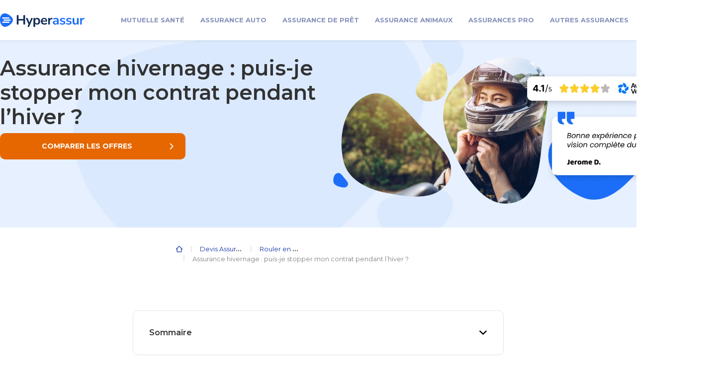

--- FILE ---
content_type: text/html; charset=UTF-8
request_url: https://www.hyperassur.com/assurance-moto/rouler/stopper-contrat-pendant-lhiver/
body_size: 17161
content:
<!doctype html>
<html lang="fr-FR">
  <head>
    <meta charset="utf-8">
    <meta name="viewport" content="width=device-width, initial-scale=1">
    <link rel="preconnect" href="https://fonts.googleapis.com"><link rel="preconnect" href="https://fonts.gstatic.com" crossorigin><link rel="preconnect" href="https://fonts.googleapis.com"><link rel="preconnect" href="https://fonts.gstatic.com" crossorigin><meta name='robots' content='index, follow, max-image-preview:large, max-snippet:-1, max-video-preview:-1' />
	<style>img:is([sizes="auto" i], [sizes^="auto," i]) { contain-intrinsic-size: 3000px 1500px }</style>
	<link rel="preload" as="style" href="https://fonts.googleapis.com/css2?family=Montserrat:wght@400;600;700&display=swap"><link rel="preload" as="style" href="https://fonts.googleapis.com/css2?family=Montserrat:wght@400;600;700&display=swap">
	<!-- This site is optimized with the Yoast SEO plugin v22.9 - https://yoast.com/wordpress/plugins/seo/ -->
	<title>Assurance hivernage: puis-je stopper mon contrat pendant l&#039;hiver ?</title>
	<meta name="description" content="Peut-on stopper son contrat pendant l’hiver ? Hyperassur vous donne plus d’informations, ses conseils et son avis d&#039;expert sur l&#039;assurance hivernage..." />
	<link rel="canonical" href="https://www.hyperassur.com/assurance-moto/rouler/stopper-contrat-pendant-lhiver/" />
	<meta property="og:locale" content="fr_FR" />
	<meta property="og:type" content="article" />
	<meta property="og:title" content="Assurance hivernage: puis-je stopper mon contrat pendant l&#039;hiver ?" />
	<meta property="og:description" content="Peut-on stopper son contrat pendant l’hiver ? Hyperassur vous donne plus d’informations, ses conseils et son avis d&#039;expert sur l&#039;assurance hivernage..." />
	<meta property="og:url" content="https://www.hyperassur.com/assurance-moto/rouler/stopper-contrat-pendant-lhiver/" />
	<meta property="og:site_name" content="Hyperassur" />
	<meta property="article:publisher" content="https://www.facebook.com/Hyperassur/" />
	<meta property="article:modified_time" content="2022-03-30T15:07:18+00:00" />
	<meta property="og:image" content="https://www.hyperassur.com/uploads/2017/04/cold-1835813_1920.jpg" />
	<meta property="og:image:width" content="1920" />
	<meta property="og:image:height" content="1280" />
	<meta property="og:image:type" content="image/jpeg" />
	<meta name="twitter:card" content="summary_large_image" />
	<meta name="twitter:site" content="@Hyperassur" />
	<meta name="twitter:label1" content="Est. reading time" />
	<meta name="twitter:data1" content="4 minutes" />
	<script type="application/ld+json" class="yoast-schema-graph">{"@context":"https://schema.org","@graph":[{"@type":"WebPage","@id":"https://www.hyperassur.com/assurance-moto/rouler/stopper-contrat-pendant-lhiver/","url":"https://www.hyperassur.com/assurance-moto/rouler/stopper-contrat-pendant-lhiver/","name":"Assurance hivernage: puis-je stopper mon contrat pendant l'hiver ?","isPartOf":{"@id":"https://www.hyperassur.com/#website"},"primaryImageOfPage":{"@id":"https://www.hyperassur.com/assurance-moto/rouler/stopper-contrat-pendant-lhiver/#primaryimage"},"image":{"@id":"https://www.hyperassur.com/assurance-moto/rouler/stopper-contrat-pendant-lhiver/#primaryimage"},"thumbnailUrl":"https://www.hyperassur.com/web/app/uploads/2017/04/cold-1835813_1920.jpg","datePublished":"2017-04-25T08:21:03+00:00","dateModified":"2022-03-30T15:07:18+00:00","description":"Peut-on stopper son contrat pendant l’hiver ? Hyperassur vous donne plus d’informations, ses conseils et son avis d'expert sur l'assurance hivernage...","breadcrumb":{"@id":"https://www.hyperassur.com/assurance-moto/rouler/stopper-contrat-pendant-lhiver/#breadcrumb"},"inLanguage":"en-US","potentialAction":[{"@type":"ReadAction","target":["https://www.hyperassur.com/assurance-moto/rouler/stopper-contrat-pendant-lhiver/"]}]},{"@type":"ImageObject","inLanguage":"en-US","@id":"https://www.hyperassur.com/assurance-moto/rouler/stopper-contrat-pendant-lhiver/#primaryimage","url":"https://www.hyperassur.com/web/app/uploads/2017/04/cold-1835813_1920.jpg","contentUrl":"https://www.hyperassur.com/web/app/uploads/2017/04/cold-1835813_1920.jpg","width":1920,"height":1280,"caption":"Assurance hivernage : puis-je stopper mon contrat pendant l’hiver ?"},{"@type":"BreadcrumbList","@id":"https://www.hyperassur.com/assurance-moto/rouler/stopper-contrat-pendant-lhiver/#breadcrumb","itemListElement":[{"@type":"ListItem","position":1,"name":"Comparateur assurance","item":"https://www.hyperassur.com/"},{"@type":"ListItem","position":2,"name":"Devis Assurance Moto en ligne","item":"https://www.hyperassur.com/assurance-moto/"},{"@type":"ListItem","position":3,"name":"Rouler en deux roues","item":"https://www.hyperassur.com/assurance-moto/rouler/"},{"@type":"ListItem","position":4,"name":"Assurance hivernage : puis-je stopper mon contrat pendant l’hiver ?","item":"https://www.hyperassur.com/assurance-moto/rouler/stopper-contrat-pendant-lhiver/"}]},{"@type":"WebSite","@id":"https://www.hyperassur.com/#website","url":"https://www.hyperassur.com/","name":"Hyperassur","description":"Faites jouer la concurrence","publisher":{"@id":"https://www.hyperassur.com/#organization"},"potentialAction":[{"@type":"SearchAction","target":{"@type":"EntryPoint","urlTemplate":"https://www.hyperassur.com/?s={search_term_string}"},"query-input":"required name=search_term_string"}],"inLanguage":"en-US"},{"@type":"Organization","@id":"hyperassur","name":"Hyperassur","url":"https://www.hyperassur.com/","logo":{"@type":"ImageObject","@id":"https://www.hyperassur.com/#logo","inLanguage":"fr-FR","url":"https://www.hyperassur.com/web/app/uploads/2020/11/hyperassur-logo-clair-et-fonce.png","contentUrl":"https://www.hyperassur.com/web/app/uploads/2020/11/hyperassur-logo-clair-et-fonce.png","caption":"logo hyperassur","width":924,"height":171,"datePublished":"2020-11-02 16:31:21","dateModified":"2021-04-06 15:40:21"},"image":{"@id":"https://www.hyperassur.com/#/schema/logo/image/"},"sameAs":["https://www.facebook.com/Hyperassur/","https://twitter.com/hyperassur","https://www.youtube.com/user/hyperassurledefi","https://www.avis-verifies.com/avis-clients/hyperassur.com"],"contactPoint":{"@type":"ContactPoint","telephone":"+33-0495053940","contactType":"customer support","areaServed":"FR"}}]}</script>
	<!-- / Yoast SEO plugin. -->


<link rel='dns-prefetch' href='//fonts.googleapis.com' />
<script type='text/javascript'>
    (function(w,d,s,l,i){w[l]=w[l]||[];w[l].push({'gtm.start': new Date().getTime(),event:'gtm.js'});var f=d.getElementsByTagName(s)[0],
    j=d.createElement(s),dl=l!='dataLayer'?'&l='+l:'';j.defer=true;j.src= 'https://www.googletagmanager.com/gtm.js?id='+i+dl;f.parentNode.insertBefore(j,f);    })(window,document,'script','dataLayer','GTM-NM63T6');
</script><link rel='stylesheet' id='offres-vue-css-css' href='https://www.hyperassur.com/app/plugins/offres-vue/dist/assets/style.css?ver=1.0.0' type='text/css' media='all' />
<link rel='stylesheet' id='google-fonts-css' href='https://fonts.googleapis.com/css2?family=Montserrat%3Awght%40400%3B600%3B700&#038;display=swap&#038;ver=6.8.3' type='text/css' media='all' />
<link rel='stylesheet' id='wp-bootstrap-blocks-styles-css' href='https://www.hyperassur.com/app/plugins/wp-bootstrap-blocks/build/style-index.css?ver=5.2.0' type='text/css' media='all' />
<link rel='stylesheet' id='tablepress-default-css' href='https://www.hyperassur.com/app/plugins/tablepress/css/build/default.css?ver=2.4.4' type='text/css' media='all' />
<link rel='stylesheet' id='tablepress-custom-css' href='https://www.hyperassur.com/app/tablepress-custom.css?ver=8' type='text/css' media='all' />
<link rel='stylesheet' id='app/0-css' href='https://www.hyperassur.com/app/themes/hyperassur-2023-sage/public/css/app.4253b8.css' type='text/css' media='all' />
<script defer data-domain='hyperassur.com' data-api='https://www.hyperassur.com/wp-json/7cf927/v1/9e23/88dbc3c4' data-cfasync='false' src="//www.hyperassur.com/app/uploads/cd1d401679/c78c0632.js?ver=1732879334" id="plausible"></script>
<script id="plausible-analytics-js-after">
window.plausible = window.plausible || function() { (window.plausible.q = window.plausible.q || []).push(arguments) }
</script>
<link rel="https://api.w.org/" href="https://www.hyperassur.com/wp-json/" /><link rel="alternate" title="JSON" type="application/json" href="https://www.hyperassur.com/wp-json/wp/v2/pages/31521" /><link rel="EditURI" type="application/rsd+xml" title="RSD" href="https://www.hyperassur.com/wp/xmlrpc.php?rsd" />
<link rel="alternate" title="oEmbed (JSON)" type="application/json+oembed" href="https://www.hyperassur.com/wp-json/oembed/1.0/embed?url=https%3A%2F%2Fwww.hyperassur.com%2Fassurance-moto%2Frouler%2Fstopper-contrat-pendant-lhiver%2F" />
<link rel="alternate" title="oEmbed (XML)" type="text/xml+oembed" href="https://www.hyperassur.com/wp-json/oembed/1.0/embed?url=https%3A%2F%2Fwww.hyperassur.com%2Fassurance-moto%2Frouler%2Fstopper-contrat-pendant-lhiver%2F&#038;format=xml" />
<meta name='plausible-analytics-version' content='2.1.4' />
<script id="netreviewsld" type="application/ld+json">{"@context":"https:\/\/schema.org","@type":"Product","name":"Hyperassur","aggregateRating":{"@type":"AggregateRating","ratingValue":4.7,"bestRating":5,"reviewCount":5785}} </script><link rel="icon" href="https://www.hyperassur.com/web/app/uploads/2025/04/Favicon-bleu-150x150.png" sizes="32x32" />
<link rel="icon" href="https://www.hyperassur.com/web/app/uploads/2025/04/Favicon-bleu-300x300.png" sizes="192x192" />
<link rel="apple-touch-icon" href="https://www.hyperassur.com/web/app/uploads/2025/04/Favicon-bleu-300x300.png" />
<meta name="msapplication-TileImage" content="https://www.hyperassur.com/web/app/uploads/2025/04/Favicon-bleu-300x300.png" />

  </head>

  <body class="wp-singular page-template-default page page-id-31521 page-child parent-pageid-18488 wp-embed-responsive wp-theme-hyperassur-2023-sage floated_content stopper-contrat-pendant-lhiver">
            <!-- Google Tag Manager (noscript) -->
        <noscript><iframe defer src="https://www.googletagmanager.com/ns.html?id=GTM-NM63T6" height="0" width="0" style="display:none;visibility:hidden"></iframe></noscript>
        <!-- End Google Tag Manager (noscript) -->        <div id="app">
      <header id="header" class="bg-white shadow-sm p-0 position-relative" style="font-size: 20px">
  <div id="js-sticky-header-mobile" class="sticky-header p-1 p-md-0 is-visible " style="transition: transform 0.5s ease 0s;">
      <div class="py-2 px-0 container">
      <div class="col-auto px-0 d-flex justify-content-between align-items-center">
        <div class="logo col-auto p-0 col-lg-auto cc">
          <a href="/" > <img loading="eager" src="https://www.hyperassur.com/app/themes/hyperassur-2023-sage/public/images/hyperassur-logo.6312c3.svg" alt="comparateur assurance Hyperassur" title="comparateur assurance Hyperassur" height="65" width="170">
          </a>
        </div>
      <button id="navbar-button-open" class="d-block d-xl-none mr-2 mr-md-0 navbar-button open" type="button"></button>
<nav class="col pb-0 p-0 align-items-start ml-md-5 navbar navbar-expand-lg " id="top-navigation">
  <div class="ml-xl-auto col col-xl-auto px-0 position-static">
    <div class="d-flex d-xl-none align-items-center py-3 pl-0 justify-content-between header-navigation">
      <button class="mr-1 d-block d-xl-none m-0 font-weight-bold bleu-f navbar-button home navigation-home-redirect"
              type="button"></button>
      <a href="#" class="d-flex font-weight-bold d-xl-none bleu-f justify-content-between
      text-decoration-none navigation-items">Menu</a>
      <button class="d-block d-xl-none close ml-auto js-navbar-button-close navbar-button"
              type="button"></button>
    </div>
    <ul class=" justify-content-around navbar-nav">
      
              <li class="nav-item position-static">
  <a href="https://www.hyperassur.com/mutuelle/"
     class="pl-3 pr-md-3 py-3 d-flex d-xl-block justify-content-between text-decoration-none nav-link navigation-items">
    Mutuelle santé    <img class="d-block d-xl-none d-block d-xl-none pl-5 float-right"
         src="https://www.hyperassur.com/app/themes/hyperassur-2023-sage/public/images/svg/arrow-black.b54241.svg" alt="" height="20">
  </a>
  <div class="d-flex justify-content-center">
    <div class="sub-menu p-0">
      <div class="d-flex d-xl-none align-items-center py-3 pl-0 justify-content-between header-navigation-second">
        <button class="mr-1 d-block d-xl-none m-0 font-weight-bold bleu-f navbar-button home navigation-home-redirect"
                type="button"></button>
        <u class="d-block d-xl-none mr-3 m-0 font-weight-bold has-text-decoration-underline bleu-f navigation-backward ">Retour</u>
        <button class="d-block d-xl-none navbar-button close ml-auto js-navbar-button-close"
                type="button"></button>
      </div>
      <div class="d-flex flex-xl-row flex-column-reverse">
        <div class="w-100 pl-0 pb-5 my-4 mt-xl-3 p-xl-3 navigation-item-window">
          <a href="https://www.hyperassur.com/mutuelle/"
             class="d-md-none mt-3 pl-3 navigation-domain-title-mobile">Mutuelle santé</a>
          <div class="d-md-flex my-3 my-md-3 navigation-column-border flex-wrap">
                          
                              <ul class="list-unstyled mb-3 col-xl-4 d-block pl-4 navigation-column">
                  <li class="d-flex align-items-center">
                    
                    <span class="font-weight-bold navigation-item-subtitle">S’informer</span> <span
                      class="d-none d-md-block col ml-3 submenu-title-after"></span></li>
                                      
                                          <li class="ml-3">
                        <a class="p-0 navigation-subitem"
                           href="https://www.hyperassur.com/mutuelle/contrat/resilier/">Résilier sa mutuelle</a>
                      </li>
                                          <li class="ml-3">
                        <a class="p-0 navigation-subitem"
                           href="https://www.hyperassur.com/mutuelle/contrat/resilier/changer/">Changer de mutuelle</a>
                      </li>
                                          <li class="ml-3">
                        <a class="p-0 navigation-subitem"
                           href="https://www.hyperassur.com/mutuelle/contrat/pas-cher/">Mutuelle pas chère</a>
                      </li>
                                          <li class="ml-3">
                        <a class="p-0 navigation-subitem"
                           href="https://www.hyperassur.com/mutuelle/contrat/prix/devis/">Devis mutuelle santé</a>
                      </li>
                                          <li class="ml-3">
                        <a class="p-0 navigation-subitem"
                           href="https://www.hyperassur.com/mutuelle/remboursement/">Remboursements mutuelle</a>
                      </li>
                                                      </ul>
                              <ul class="list-unstyled mb-3 col-xl-4 d-block pl-4 navigation-column">
                  <li class="d-flex align-items-center">
                    
                    <span class="font-weight-bold navigation-item-subtitle">Votre profil</span> <span
                      class="d-none d-md-block col ml-3 submenu-title-after"></span></li>
                                      
                                          <li class="ml-3">
                        <a class="p-0 navigation-subitem"
                           href="https://www.hyperassur.com/mutuelle/profils/senior/">Mutuelle senior</a>
                      </li>
                                          <li class="ml-3">
                        <a class="p-0 navigation-subitem"
                           href="https://www.hyperassur.com/mutuelle/profils/retraite/">Mutuelle retraité</a>
                      </li>
                                          <li class="ml-3">
                        <a class="p-0 navigation-subitem"
                           href="https://www.hyperassur.com/mutuelle/profils/familiale/">Mutuelle famille</a>
                      </li>
                                          <li class="ml-3">
                        <a class="p-0 navigation-subitem"
                           href="https://www.hyperassur.com/mutuelle/profils/tns/">Mutuelle TNS</a>
                      </li>
                                          <li class="ml-3">
                        <a class="p-0 navigation-subitem"
                           href="https://www.hyperassur.com/mutuelle/profils/fonctionnaire/">Mutuelle fonctionnaire</a>
                      </li>
                                          <li class="ml-3">
                        <a class="p-0 navigation-subitem"
                           href="https://www.hyperassur.com/mutuelle/profils/etudiants/">Mutuelle étudiant</a>
                      </li>
                                                      </ul>
                              <ul class="list-unstyled mb-3 col-xl-4 d-block pl-4 navigation-column">
                  <li class="d-flex align-items-center">
                    
                    <span class="font-weight-bold navigation-item-subtitle">Vos besoins</span> <span
                      class="d-none d-md-block col ml-3 submenu-title-after"></span></li>
                                      
                                          <li class="ml-3">
                        <a class="p-0 navigation-subitem"
                           href="https://www.hyperassur.com/mutuelle/remboursement/optique/">Mutuelle optique</a>
                      </li>
                                          <li class="ml-3">
                        <a class="p-0 navigation-subitem"
                           href="https://www.hyperassur.com/mutuelle/remboursement/dentaire/">Mutuelle dentaire</a>
                      </li>
                                          <li class="ml-3">
                        <a class="p-0 navigation-subitem"
                           href="https://www.hyperassur.com/mutuelle/remboursement/hospitalisation/">Mutuelle hospitalisation</a>
                      </li>
                                          <li class="ml-3">
                        <a class="p-0 navigation-subitem"
                           href="https://www.hyperassur.com/mutuelle/remboursement/appareil-auditif/">Remboursement appareil auditif</a>
                      </li>
                                          <li class="ml-3">
                        <a class="p-0 navigation-subitem"
                           href="https://www.hyperassur.com/mutuelle/medecines-douces/">Mutuelle médecines douces</a>
                      </li>
                                                      </ul>
                                    </div>
          
          <div id="comparadise-widget-menu-news-2" class="widget widget_comparadise-widget-menu-news d-flex w-100 justify-content-md-end">  <a class="ml-4 mt-3 mb-5 mb-md-0 pr-5 pl-0 d-flex text-dark text-decoration-none normal-case align-items-center font-weight-normal navigation-news-link-by-category"
        href="https://www.hyperassur.com/mutuelle/actualites/">Actualités santé<img
      src="https://www.hyperassur.com/app/themes/hyperassur-2023-sage/resources/images/arrow-down.svg" class="pl-2 arrow-news"
      alt="arrow"></a>
</div>        </div>
        <div class="d-flex py-4 flex-column justify-content-center col-xl-4 nav-block-conversion">
          
          <div id="comparadise-widget-menu-2" class="widget widget_comparadise-widget-menu"><div class="my-md-4 mb-3 text-center navigation-block-conversion-text">Economisez jusqu'à 36% sur votre mutuelle santé</div>
  <button aria-label="devis en 2 minutes" tabindex="0" class="btn d-flex justify-content-center mx-auto text-white rounded-lg preform-cta obfusqued-link navigation-cta-hover"
        data-oblink="aHR0cHM6Ly92Mi5hcHAuaHlwZXJhc3N1ci5jb20vY29tcGFyYXRldXIvYXNzdXJhbmNlLXNhbnRlL2Zvcm0/Y29kZT1TRU9TQU5URUhB">devis en 2 minutes</button>
  <div class="mt-4 mb-0 my-md-4 text-center navigation-block-conversion-description"> Dès 12 € par mois</div>

</div>        </div>
      </div>
    </div>
  </div>
              <li class="nav-item position-static">
  <a href="https://www.hyperassur.com/assurance-auto/"
     class="pl-3 pr-md-3 py-3 d-flex d-xl-block justify-content-between text-decoration-none nav-link navigation-items">
    Assurance Auto    <img class="d-block d-xl-none d-block d-xl-none pl-5 float-right"
         src="https://www.hyperassur.com/app/themes/hyperassur-2023-sage/public/images/svg/arrow-black.b54241.svg" alt="" height="20">
  </a>
  <div class="d-flex justify-content-center">
    <div class="sub-menu p-0">
      <div class="d-flex d-xl-none align-items-center py-3 pl-0 justify-content-between header-navigation-second">
        <button class="mr-1 d-block d-xl-none m-0 font-weight-bold bleu-f navbar-button home navigation-home-redirect"
                type="button"></button>
        <u class="d-block d-xl-none mr-3 m-0 font-weight-bold has-text-decoration-underline bleu-f navigation-backward ">Retour</u>
        <button class="d-block d-xl-none navbar-button close ml-auto js-navbar-button-close"
                type="button"></button>
      </div>
      <div class="d-flex flex-xl-row flex-column-reverse">
        <div class="w-100 pl-0 pb-5 my-4 mt-xl-3 p-xl-3 navigation-item-window">
          <a href="https://www.hyperassur.com/assurance-auto/"
             class="d-md-none mt-3 pl-3 navigation-domain-title-mobile">Assurance Auto</a>
          <div class="d-md-flex my-3 my-md-3 navigation-column-border flex-wrap">
                          
                              <ul class="list-unstyled mb-3 col-xl-4 d-block pl-4 navigation-column">
                  <li class="d-flex align-items-center">
                    
                    <span class="font-weight-bold navigation-item-subtitle">S&#039;informer</span> <span
                      class="d-none d-md-block col ml-3 submenu-title-after"></span></li>
                                      
                                          <li class="ml-3">
                        <a class="p-0 navigation-subitem"
                           href="https://www.hyperassur.com/assurance-auto/contrat/meilleure-assurance-auto/">Meilleure assurance auto</a>
                      </li>
                                          <li class="ml-3">
                        <a class="p-0 navigation-subitem"
                           href="https://www.hyperassur.com/assurance-auto/contrat/pas-cher/">Assurance auto pas chère</a>
                      </li>
                                          <li class="ml-3">
                        <a class="p-0 navigation-subitem"
                           href="https://www.hyperassur.com/assurance-auto/contrat/prix/">Tarif assurance auto</a>
                      </li>
                                          <li class="ml-3">
                        <a class="p-0 navigation-subitem"
                           href="https://www.hyperassur.com/assurance-auto/contrat/prix/simulation-assurance-auto/">Simulation assurance auto</a>
                      </li>
                                          <li class="ml-3">
                        <a class="p-0 navigation-subitem"
                           href="https://www.hyperassur.com/assurance-auto/contrat/resilier/">Résilier son assurance</a>
                      </li>
                                          <li class="ml-3">
                        <a class="p-0 navigation-subitem"
                           href="https://www.hyperassur.com/assurance-auto/contrat/changer/">Changer d’assurance auto</a>
                      </li>
                                                      </ul>
                              <ul class="list-unstyled mb-3 col-xl-4 d-block pl-4 navigation-column">
                  <li class="d-flex align-items-center">
                    
                    <span class="font-weight-bold navigation-item-subtitle">Votre besoin</span> <span
                      class="d-none d-md-block col ml-3 submenu-title-after"></span></li>
                                      
                                          <li class="ml-3">
                        <a class="p-0 navigation-subitem"
                           href="https://www.hyperassur.com/assurance-auto/couverture/assurance-au-tiers/">Assurance au Tiers</a>
                      </li>
                                          <li class="ml-3">
                        <a class="p-0 navigation-subitem"
                           href="https://www.hyperassur.com/assurance-auto/couverture/assurance-tiers-etendu/">Assurance Tiers +</a>
                      </li>
                                          <li class="ml-3">
                        <a class="p-0 navigation-subitem"
                           href="https://www.hyperassur.com/assurance-auto/couverture/assurance-tous-risques/">Assurance Tous Risques</a>
                      </li>
                                          <li class="ml-3">
                        <a class="p-0 navigation-subitem"
                           href="https://www.hyperassur.com/assurance-auto/profils/jeune-conducteur/">Assurance jeune conducteur</a>
                      </li>
                                          <li class="ml-3">
                        <a class="p-0 navigation-subitem"
                           href="https://www.hyperassur.com/assurance-auto/profils/profils-risques/conducteurs-malusses/">Conducteur malussé</a>
                      </li>
                                                      </ul>
                              <ul class="list-unstyled mb-3 col-xl-4 d-block pl-4 navigation-column">
                  <li class="d-flex align-items-center">
                    
                    <span class="font-weight-bold navigation-item-subtitle">Top marques</span> <span
                      class="d-none d-md-block col ml-3 submenu-title-after"></span></li>
                                      
                                          <li class="ml-3">
                        <a class="p-0 navigation-subitem"
                           href="https://www.hyperassur.com/assurance-auto/marques/renault/">Assurance Renault</a>
                      </li>
                                          <li class="ml-3">
                        <a class="p-0 navigation-subitem"
                           href="https://www.hyperassur.com/assurance-auto/marques/peugeot/">Assurance Peugeot</a>
                      </li>
                                          <li class="ml-3">
                        <a class="p-0 navigation-subitem"
                           href="https://www.hyperassur.com/assurance-auto/marques/citroen/">Assurance Citroën</a>
                      </li>
                                          <li class="ml-3">
                        <a class="p-0 navigation-subitem"
                           href="https://www.hyperassur.com/assurance-auto/marques/toyota/">Assurance Toyota</a>
                      </li>
                                          <li class="ml-3">
                        <a class="p-0 navigation-subitem"
                           href="https://www.hyperassur.com/assurance-auto/marques/volkswagen/">Assurance Volkswagen</a>
                      </li>
                                          <li class="ml-3">
                        <a class="p-0 navigation-subitem"
                           href="https://www.hyperassur.com/assurance-auto/marques/dacia/">Assurance Dacia</a>
                      </li>
                                                      </ul>
                                    </div>
          
          <div id="comparadise-widget-menu-news-3" class="widget widget_comparadise-widget-menu-news d-flex w-100 justify-content-md-end">  <a class="ml-4 mt-3 mb-5 mb-md-0 pr-5 pl-0 d-flex text-dark text-decoration-none normal-case align-items-center font-weight-normal navigation-news-link-by-category"
        href="https://www.hyperassur.com/assurance-auto/actualites/">Actualités auto<img
      src="https://www.hyperassur.com/app/themes/hyperassur-2023-sage/resources/images/arrow-down.svg" class="pl-2 arrow-news"
      alt="arrow"></a>
</div>        </div>
        <div class="d-flex py-4 flex-column justify-content-center col-xl-4 nav-block-conversion">
          
          <div id="comparadise-widget-menu-3" class="widget widget_comparadise-widget-menu"><div class="my-md-4 mb-3 text-center navigation-block-conversion-text">Assurez votre voiture au meilleur prix</div>
  <button aria-label="devis en 2 minutes" tabindex="0" class="btn d-flex justify-content-center mx-auto text-white rounded-lg preform-cta obfusqued-link navigation-cta-hover"
        data-oblink="aHR0cHM6Ly92Mi5hcHAuaHlwZXJhc3N1ci5jb20vY29tcGFyYXRldXIvYXNzdXJhbmNlLWF1dG8tYTM5YjIxNTktMTI4ZC00OTQzLWI1ZjUtZThmOWUwZDI1YjZiL2Zvcm0/Y29kZT1TRU9BVVRPSEE=">devis en 2 minutes</button>
  <div class="mt-4 mb-0 my-md-4 text-center navigation-block-conversion-description"> Dès 11€ par mois</div>

</div>        </div>
      </div>
    </div>
  </div>
              <li class="nav-item position-static">
  <a href="https://www.hyperassur.com/assurance-pret-immobilier/"
     class="pl-3 pr-md-3 py-3 d-flex d-xl-block justify-content-between text-decoration-none nav-link navigation-items">
    Assurance de prêt    <img class="d-block d-xl-none d-block d-xl-none pl-5 float-right"
         src="https://www.hyperassur.com/app/themes/hyperassur-2023-sage/public/images/svg/arrow-black.b54241.svg" alt="" height="20">
  </a>
  <div class="d-flex justify-content-center">
    <div class="sub-menu p-0">
      <div class="d-flex d-xl-none align-items-center py-3 pl-0 justify-content-between header-navigation-second">
        <button class="mr-1 d-block d-xl-none m-0 font-weight-bold bleu-f navbar-button home navigation-home-redirect"
                type="button"></button>
        <u class="d-block d-xl-none mr-3 m-0 font-weight-bold has-text-decoration-underline bleu-f navigation-backward ">Retour</u>
        <button class="d-block d-xl-none navbar-button close ml-auto js-navbar-button-close"
                type="button"></button>
      </div>
      <div class="d-flex flex-xl-row flex-column-reverse">
        <div class="w-100 pl-0 pb-5 my-4 mt-xl-3 p-xl-3 navigation-item-window">
          <a href="https://www.hyperassur.com/assurance-pret-immobilier/"
             class="d-md-none mt-3 pl-3 navigation-domain-title-mobile">Assurance de prêt</a>
          <div class="d-md-flex my-3 my-md-3 navigation-column-border flex-wrap">
                          
                              <ul class="list-unstyled mb-3 col-xl-4 d-block pl-4 navigation-column">
                  <li class="d-flex align-items-center">
                    
                    <span class="font-weight-bold navigation-item-subtitle">S&#039;informer</span> <span
                      class="d-none d-md-block col ml-3 submenu-title-after"></span></li>
                                      
                                          <li class="ml-3">
                        <a class="p-0 navigation-subitem"
                           href="https://www.hyperassur.com/assurance-pret-immobilier/demarches/meilleure-assurance/">Meilleure assurance emprunteur</a>
                      </li>
                                          <li class="ml-3">
                        <a class="p-0 navigation-subitem"
                           href="https://www.hyperassur.com/assurance-pret-immobilier/changer/pas-cher/">Assurance de prêt pas chère</a>
                      </li>
                                          <li class="ml-3">
                        <a class="p-0 navigation-subitem"
                           href="https://www.hyperassur.com/assurance-pret-immobilier/changer/simulation/">Simulation assurance emprunteur</a>
                      </li>
                                          <li class="ml-3">
                        <a class="p-0 navigation-subitem"
                           href="https://www.hyperassur.com/assurance-pret-immobilier/calcul/">Calcul assurance emprunteur</a>
                      </li>
                                          <li class="ml-3">
                        <a class="p-0 navigation-subitem"
                           href="https://www.hyperassur.com/assurance-pret-immobilier/garanties/">Garanties assurance de prêt</a>
                      </li>
                                          <li class="ml-3">
                        <a class="p-0 navigation-subitem"
                           href="https://www.hyperassur.com/assurance-pret-immobilier/assureurs/">TOP assureurs</a>
                      </li>
                                                      </ul>
                              <ul class="list-unstyled mb-3 col-xl-4 d-block pl-4 navigation-column">
                  <li class="d-flex align-items-center">
                    
                    <span class="font-weight-bold navigation-item-subtitle">Vos droits</span> <span
                      class="d-none d-md-block col ml-3 submenu-title-after"></span></li>
                                      
                                          <li class="ml-3">
                        <a class="p-0 navigation-subitem"
                           href="https://www.hyperassur.com/assurance-pret-immobilier/changer/delegation-assurance-de-pret/">Faire une délégation d&#039;assurance</a>
                      </li>
                                          <li class="ml-3">
                        <a class="p-0 navigation-subitem"
                           href="https://www.hyperassur.com/assurance-pret-immobilier/changer/">Changer d&#039;assurance de prêt</a>
                      </li>
                                          <li class="ml-3">
                        <a class="p-0 navigation-subitem"
                           href="https://www.hyperassur.com/assurance-pret-immobilier/demarches/resiliation/">Résilier assurance emprunteur</a>
                      </li>
                                          <li class="ml-3">
                        <a class="p-0 navigation-subitem"
                           href="https://www.hyperassur.com/assurance-pret-immobilier/profils/profils-a-risque/maladies/convention-aeras/">Convention AERAS</a>
                      </li>
                                          <li class="ml-3">
                        <a class="p-0 navigation-subitem"
                           href="https://www.hyperassur.com/assurance-pret-immobilier/loi/loi-lemoine/">Loi Lemoine 2022</a>
                      </li>
                                                      </ul>
                              <ul class="list-unstyled mb-3 col-xl-4 d-block pl-4 navigation-column">
                  <li class="d-flex align-items-center">
                    
                    <span class="font-weight-bold navigation-item-subtitle">Votre profil</span> <span
                      class="d-none d-md-block col ml-3 submenu-title-after"></span></li>
                                      
                                          <li class="ml-3">
                        <a class="p-0 navigation-subitem"
                           href="https://www.hyperassur.com/assurance-pret-immobilier/profils/profils-a-risque/maladies/">Risque aggravé de santé</a>
                      </li>
                                          <li class="ml-3">
                        <a class="p-0 navigation-subitem"
                           href="https://www.hyperassur.com/assurance-pret-immobilier/profils/profils-a-risque/metiers/">Métiers à risque</a>
                      </li>
                                          <li class="ml-3">
                        <a class="p-0 navigation-subitem"
                           href="https://www.hyperassur.com/assurance-pret-immobilier/profils/profils-a-risque/sports/">Sports à risque</a>
                      </li>
                                          <li class="ml-3">
                        <a class="p-0 navigation-subitem"
                           href="https://www.hyperassur.com/assurance-pret-immobilier/profils/emprunteur-jeune/">Jeune emprunteur</a>
                      </li>
                                          <li class="ml-3">
                        <a class="p-0 navigation-subitem"
                           href="https://www.hyperassur.com/assurance-pret-immobilier/profils/emprunteur-senior/">Emprunteur senior</a>
                      </li>
                                          <li class="ml-3">
                        <a class="p-0 navigation-subitem"
                           href="https://www.hyperassur.com/assurance-pret-immobilier/profils/profils-a-risque/fumeur/">Fumeur</a>
                      </li>
                                                      </ul>
                                    </div>
          
          <div id="comparadise-widget-menu-news-4" class="widget widget_comparadise-widget-menu-news d-flex w-100 justify-content-md-end">  <a class="ml-4 mt-3 mb-5 mb-md-0 pr-5 pl-0 d-flex text-dark text-decoration-none normal-case align-items-center font-weight-normal navigation-news-link-by-category"
        href="https://www.hyperassur.com/assurance-pret-immobilier/actualites/">Actualités prêt immobilier<img
      src="https://www.hyperassur.com/app/themes/hyperassur-2023-sage/resources/images/arrow-down.svg" class="pl-2 arrow-news"
      alt="arrow"></a>
</div>        </div>
        <div class="d-flex py-4 flex-column justify-content-center col-xl-4 nav-block-conversion">
          
          <div id="comparadise-widget-menu-4" class="widget widget_comparadise-widget-menu"><div class="my-md-4 mb-3 text-center navigation-block-conversion-text">Votre tarif en 3 minutes</div>
  <button aria-label="devis en 2 minutes" tabindex="0" class="btn d-flex justify-content-center mx-auto text-white rounded-lg preform-cta obfusqued-link navigation-cta-hover"
        data-oblink="aHR0cHM6Ly92Mi5hcHAuaHlwZXJhc3N1ci5jb20vY29tcGFyYXRldXIvYXNzdXJhbmNlLWVtcHJ1bnRldXItdjIvZm9ybQ==">devis en 2 minutes</button>
  <div class="mt-4 mb-0 my-md-4 text-center navigation-block-conversion-description"> Dès 7 € par mois</div>

</div>        </div>
      </div>
    </div>
  </div>
              <li class="nav-item position-static">
  <a href="https://www.hyperassur.com/assurance-animaux/"
     class="pl-3 pr-md-3 py-3 d-flex d-xl-block justify-content-between text-decoration-none nav-link navigation-items">
    Assurance animaux    <img class="d-block d-xl-none d-block d-xl-none pl-5 float-right"
         src="https://www.hyperassur.com/app/themes/hyperassur-2023-sage/public/images/svg/arrow-black.b54241.svg" alt="" height="20">
  </a>
  <div class="d-flex justify-content-center">
    <div class="sub-menu p-0">
      <div class="d-flex d-xl-none align-items-center py-3 pl-0 justify-content-between header-navigation-second">
        <button class="mr-1 d-block d-xl-none m-0 font-weight-bold bleu-f navbar-button home navigation-home-redirect"
                type="button"></button>
        <u class="d-block d-xl-none mr-3 m-0 font-weight-bold has-text-decoration-underline bleu-f navigation-backward ">Retour</u>
        <button class="d-block d-xl-none navbar-button close ml-auto js-navbar-button-close"
                type="button"></button>
      </div>
      <div class="d-flex flex-xl-row flex-column-reverse">
        <div class="w-100 pl-0 pb-5 my-4 mt-xl-3 p-xl-3 navigation-item-window">
          <a href="https://www.hyperassur.com/assurance-animaux/"
             class="d-md-none mt-3 pl-3 navigation-domain-title-mobile">Assurance animaux</a>
          <div class="d-md-flex my-3 my-md-3 navigation-column-border flex-wrap">
                          
                              <ul class="list-unstyled mb-3 col-xl-4 d-block pl-4 navigation-column">
                  <li class="d-flex align-items-center">
                    
                    <span class="font-weight-bold navigation-item-subtitle">S&#039;informer</span> <span
                      class="d-none d-md-block col ml-3 submenu-title-after"></span></li>
                                      
                                          <li class="ml-3">
                        <a class="p-0 navigation-subitem"
                           href="https://www.hyperassur.com/assurance-animaux/contrat/">Choisir le bon contrat</a>
                      </li>
                                          <li class="ml-3">
                        <a class="p-0 navigation-subitem"
                           href="https://www.hyperassur.com/assurance-animaux/remboursement/">Remboursements</a>
                      </li>
                                          <li class="ml-3">
                        <a class="p-0 navigation-subitem"
                           href="https://www.hyperassur.com/assurance-animaux/contrat/quelles-sont-les-conditions-pour-souscrire-une-mutuelle-chien-ou-chat/">Conditions de souscription</a>
                      </li>
                                          <li class="ml-3">
                        <a class="p-0 navigation-subitem"
                           href="https://www.hyperassur.com/assurance-animaux/assureurs/">TOP assureurs animaux</a>
                      </li>
                                          <li class="ml-3">
                        <a class="p-0 navigation-subitem"
                           href="https://www.hyperassur.com/assurance-animaux/prenoms-animaux/">TOP noms chiens et chats 2025</a>
                      </li>
                                                      </ul>
                              <ul class="list-unstyled mb-3 col-xl-4 d-block pl-4 navigation-column">
                  <li class="d-flex align-items-center">
                    
                    <span class="font-weight-bold navigation-item-subtitle">Assurance chien</span> <span
                      class="d-none d-md-block col ml-3 submenu-title-after"></span></li>
                                      
                                          <li class="ml-3">
                        <a class="p-0 navigation-subitem"
                           href="https://www.hyperassur.com/assurance-animaux/chien/">Comparateur assurance chien</a>
                      </li>
                                          <li class="ml-3">
                        <a class="p-0 navigation-subitem"
                           href="https://www.hyperassur.com/assurance-animaux/chien/maladies-chien/">Maladies du chien</a>
                      </li>
                                          <li class="ml-3">
                        <a class="p-0 navigation-subitem"
                           href="https://www.hyperassur.com/assurance-animaux/chien/souscrire-assurance-chiot/">Assurance chiot</a>
                      </li>
                                          <li class="ml-3">
                        <a class="p-0 navigation-subitem"
                           href="https://www.hyperassur.com/assurance-animaux/chien/assurance-vieux-chien/">Assurance vieux chien</a>
                      </li>
                                                      </ul>
                              <ul class="list-unstyled mb-3 col-xl-4 d-block pl-4 navigation-column">
                  <li class="d-flex align-items-center">
                    
                    <span class="font-weight-bold navigation-item-subtitle">Assurance chat</span> <span
                      class="d-none d-md-block col ml-3 submenu-title-after"></span></li>
                                      
                                          <li class="ml-3">
                        <a class="p-0 navigation-subitem"
                           href="https://www.hyperassur.com/assurance-animaux/chat/">Comparateur assurance chat</a>
                      </li>
                                          <li class="ml-3">
                        <a class="p-0 navigation-subitem"
                           href="https://www.hyperassur.com/assurance-animaux/chat/maladies-chat/">Maladies du chat</a>
                      </li>
                                          <li class="ml-3">
                        <a class="p-0 navigation-subitem"
                           href="https://www.hyperassur.com/assurance-animaux/chat/assurance-sacre-de-birmanie/">Assurance Sacré de Birmanie</a>
                      </li>
                                          <li class="ml-3">
                        <a class="p-0 navigation-subitem"
                           href="https://www.hyperassur.com/assurance-animaux/chat/assurance-bengal/">Assurance Bengal</a>
                      </li>
                                                      </ul>
                                    </div>
          
          <div id="comparadise-widget-menu-news-5" class="widget widget_comparadise-widget-menu-news d-flex w-100 justify-content-md-end">  <a class="ml-4 mt-3 mb-5 mb-md-0 pr-5 pl-0 d-flex text-dark text-decoration-none normal-case align-items-center font-weight-normal navigation-news-link-by-category"
        href="https://www.hyperassur.com/assurance-animaux/actualites/">Actualités animaux<img
      src="https://www.hyperassur.com/app/themes/hyperassur-2023-sage/resources/images/arrow-down.svg" class="pl-2 arrow-news"
      alt="arrow"></a>
</div>        </div>
        <div class="d-flex py-4 flex-column justify-content-center col-xl-4 nav-block-conversion">
          
          <div id="comparadise-widget-menu-5" class="widget widget_comparadise-widget-menu"><div class="my-md-4 mb-3 text-center navigation-block-conversion-text">Trouvez la bonne mutuelle pour votre animal</div>
  <button aria-label="devis en 2 minutes" tabindex="0" class="btn d-flex justify-content-center mx-auto text-white rounded-lg preform-cta obfusqued-link navigation-cta-hover"
        data-oblink="aHR0cHM6Ly92Mi5hcHAuaHlwZXJhc3N1ci5jb20vY29tcGFyYXRldXIvYXNzdXJhbmNlLWFuaW1hdXgtdjIvZm9ybQ==">devis en 2 minutes</button>
  <div class="mt-4 mb-0 my-md-4 text-center navigation-block-conversion-description"> Dès 7 € par mois</div>

</div>        </div>
      </div>
    </div>
  </div>
              <li class="nav-item position-static">
  <a href="https://www.hyperassur.com/assurance-pro/"
     class="pl-3 pr-md-3 py-3 d-flex d-xl-block justify-content-between text-decoration-none nav-link navigation-items">
    Assurances pro    <img class="d-block d-xl-none d-block d-xl-none pl-5 float-right"
         src="https://www.hyperassur.com/app/themes/hyperassur-2023-sage/public/images/svg/arrow-black.b54241.svg" alt="" height="20">
  </a>
  <div class="d-flex justify-content-center">
    <div class="sub-menu p-0">
      <div class="d-flex d-xl-none align-items-center py-3 pl-0 justify-content-between header-navigation-second">
        <button class="mr-1 d-block d-xl-none m-0 font-weight-bold bleu-f navbar-button home navigation-home-redirect"
                type="button"></button>
        <u class="d-block d-xl-none mr-3 m-0 font-weight-bold has-text-decoration-underline bleu-f navigation-backward ">Retour</u>
        <button class="d-block d-xl-none navbar-button close ml-auto js-navbar-button-close"
                type="button"></button>
      </div>
      <div class="d-flex flex-xl-row flex-column-reverse">
        <div class="w-100 pl-0 pb-5 my-4 mt-xl-3 p-xl-3 navigation-item-window">
          <a href="https://www.hyperassur.com/assurance-pro/"
             class="d-md-none mt-3 pl-3 navigation-domain-title-mobile">Assurances pro</a>
          <div class="d-md-flex my-3 my-md-3 navigation-column-border flex-wrap">
                          
                              <ul class="list-unstyled mb-3 col-xl-4 d-block pl-4 navigation-column">
                  <li class="d-flex align-items-center">
                    
                    <span class="font-weight-bold navigation-item-subtitle">Top produits pro</span> <span
                      class="d-none d-md-block col ml-3 submenu-title-after"></span></li>
                                      
                                          <li class="ml-3">
                        <a class="p-0 navigation-subitem"
                           href="https://www.hyperassur.com/assurance-pro/responsabilite-civile/">RC Professionnelle</a>
                      </li>
                                          <li class="ml-3">
                        <a class="p-0 navigation-subitem"
                           href="https://www.hyperassur.com/assurance-pro/assurance-pro-decennale/">RC Décennale</a>
                      </li>
                                          <li class="ml-3">
                        <a class="p-0 navigation-subitem"
                           href="https://www.hyperassur.com/assurance-pro/multirisque/">Multirisque Professionnelle</a>
                      </li>
                                                      </ul>
                              <ul class="list-unstyled mb-3 col-xl-4 d-block pl-4 navigation-column">
                  <li class="d-flex align-items-center">
                    
                    <span class="font-weight-bold navigation-item-subtitle">Santé</span> <span
                      class="d-none d-md-block col ml-3 submenu-title-after"></span></li>
                                      
                                          <li class="ml-3">
                        <a class="p-0 navigation-subitem"
                           href="https://www.hyperassur.com/assurance-pro/mutuelle-entreprise/">Mutuelle entreprise</a>
                      </li>
                                          <li class="ml-3">
                        <a class="p-0 navigation-subitem"
                           href="https://www.hyperassur.com/assurance-pro/mutuelle-tns/">Mutuelle TNS</a>
                      </li>
                                                      </ul>
                              <ul class="list-unstyled mb-3 col-xl-4 d-block pl-4 navigation-column">
                  <li class="d-flex align-items-center">
                    
                    <span class="font-weight-bold navigation-item-subtitle">Autre</span> <span
                      class="d-none d-md-block col ml-3 submenu-title-after"></span></li>
                                      
                                          <li class="ml-3">
                        <a class="p-0 navigation-subitem"
                           href="https://www.hyperassur.com/assurance-pro/dommages-ouvrage/">Assurance dommages ouvrage</a>
                      </li>
                                          <li class="ml-3">
                        <a class="p-0 navigation-subitem"
                           href="https://www.hyperassur.com/assurance-pro/flotte-auto/">Flotte automobile</a>
                      </li>
                                                      </ul>
                                    </div>
          
                  </div>
        <div class="d-flex py-4 flex-column justify-content-center col-xl-4 nav-block-conversion">
          
          <div id="comparadise-widget-menu-6" class="widget widget_comparadise-widget-menu"><div class="my-md-4 mb-3 text-center navigation-block-conversion-text">Comparez les assurances professionnelles</div>
  <button aria-label="devis en 2 minutes" tabindex="0" class="btn d-flex justify-content-center mx-auto text-white rounded-lg preform-cta obfusqued-link navigation-cta-hover"
        data-oblink="aHR0cHM6Ly93d3cuaHlwZXJhc3N1ci5jb20vYXNzdXJhbmNlLXByby8=">devis en 2 minutes</button>

</div>        </div>
      </div>
    </div>
  </div>
              <li class="nav-item position-static">
  <a href="https://www.hyperassur.com/autres-assurances/"
     class="pl-3 pr-md-3 py-3 d-flex d-xl-block justify-content-between text-decoration-none nav-link navigation-items">
    Autres assurances    <img class="d-block d-xl-none d-block d-xl-none pl-5 float-right"
         src="https://www.hyperassur.com/app/themes/hyperassur-2023-sage/public/images/svg/arrow-black.b54241.svg" alt="" height="20">
  </a>
  <div class="d-flex justify-content-center">
    <div class="sub-menu p-0">
      <div class="d-flex d-xl-none align-items-center py-3 pl-0 justify-content-between header-navigation-second">
        <button class="mr-1 d-block d-xl-none m-0 font-weight-bold bleu-f navbar-button home navigation-home-redirect"
                type="button"></button>
        <u class="d-block d-xl-none mr-3 m-0 font-weight-bold has-text-decoration-underline bleu-f navigation-backward ">Retour</u>
        <button class="d-block d-xl-none navbar-button close ml-auto js-navbar-button-close"
                type="button"></button>
      </div>
      <div class="d-flex flex-xl-row flex-column-reverse">
        <div class="w-100 pl-0 pb-5 my-4 mt-xl-3 p-xl-3 navigation-item-window">
          <a href="https://www.hyperassur.com/autres-assurances/"
             class="d-md-none mt-3 pl-3 navigation-domain-title-mobile">Autres assurances</a>
          <div class="d-md-flex my-3 my-md-3 navigation-column-border flex-wrap">
                          
                              <ul class="list-unstyled mb-3 col-xl-4 d-block pl-4 navigation-column">
                  <li class="d-flex align-items-center">
                    
                    <span class="font-weight-bold navigation-item-subtitle">Mobilité</span> <span
                      class="d-none d-md-block col ml-3 submenu-title-after"></span></li>
                                      
                                          <li class="ml-3">
                        <a class="p-0 navigation-subitem"
                           href="https://www.hyperassur.com/assurance-voiture-sans-permis/">Voiture sans permis</a>
                      </li>
                                          <li class="ml-3">
                        <a class="p-0 navigation-subitem"
                           href="https://www.hyperassur.com/assurance-moto/">Assurance moto</a>
                      </li>
                                          <li class="ml-3">
                        <a class="p-0 navigation-subitem"
                           href="https://www.hyperassur.com/assurance-scooter/">Assurance scooter</a>
                      </li>
                                          <li class="ml-3">
                        <a class="p-0 navigation-subitem"
                           href="https://www.hyperassur.com/assurance-trottinette-electrique/">Assurance trottinette</a>
                      </li>
                                          <li class="ml-3">
                        <a class="p-0 navigation-subitem"
                           href="https://www.hyperassur.com/assurance-velo-electrique/">Assurance vélo électrique</a>
                      </li>
                                          <li class="ml-3">
                        <a class="p-0 navigation-subitem"
                           href="https://www.hyperassur.com/assurance-jet-ski/">Assurance jetski</a>
                      </li>
                                          <li class="ml-3">
                        <a class="p-0 navigation-subitem"
                           href="https://www.hyperassur.com/assurance-bateau/">Assurance bateau</a>
                      </li>
                                                      </ul>
                              <ul class="list-unstyled mb-3 col-xl-4 d-block pl-4 navigation-column">
                  <li class="d-flex align-items-center">
                    
                    <span class="font-weight-bold navigation-item-subtitle">Protection famille</span> <span
                      class="d-none d-md-block col ml-3 submenu-title-after"></span></li>
                                      
                                          <li class="ml-3">
                        <a class="p-0 navigation-subitem"
                           href="https://www.hyperassur.com/assurance-obseques/">Assurance obsèques</a>
                      </li>
                                          <li class="ml-3">
                        <a class="p-0 navigation-subitem"
                           href="https://www.hyperassur.com/assurance-vie/">Assurance vie</a>
                      </li>
                                          <li class="ml-3">
                        <a class="p-0 navigation-subitem"
                           href="https://www.hyperassur.com/plan-epargne-retraite/">Plan Epargne Retraite (PER)</a>
                      </li>
                                          <li class="ml-3">
                        <a class="p-0 navigation-subitem"
                           href="https://www.hyperassur.com/garantie-des-accidents-de-la-vie/">Garantie Accidents de la Vie</a>
                      </li>
                                          <li class="ml-3">
                        <a class="p-0 navigation-subitem"
                           href="https://www.hyperassur.com/assurance-deces/">Assurance décès</a>
                      </li>
                                                      </ul>
                              <ul class="list-unstyled mb-3 col-xl-4 d-block pl-4 navigation-column">
                  <li class="d-flex align-items-center">
                    
                    <span class="font-weight-bold navigation-item-subtitle">Vie quotidienne</span> <span
                      class="d-none d-md-block col ml-3 submenu-title-after"></span></li>
                                      
                                          <li class="ml-3">
                        <a class="p-0 navigation-subitem"
                           href="https://www.hyperassur.com/assurance-habitation/">Assurance habitation</a>
                      </li>
                                          <li class="ml-3">
                        <a class="p-0 navigation-subitem"
                           href="https://www.hyperassur.com/assurance-scolaire/">Assurance scolaire</a>
                      </li>
                                          <li class="ml-3">
                        <a class="p-0 navigation-subitem"
                           href="https://www.hyperassur.com/assurance-telephone-portable/">Assurance smartphone</a>
                      </li>
                                          <li class="ml-3">
                        <a class="p-0 navigation-subitem"
                           href="https://www.hyperassur.com/assurance-ipad-tablettes/">Assurance iPad</a>
                      </li>
                                          <li class="ml-3">
                        <a class="p-0 navigation-subitem"
                           href="https://www.hyperassur.com/assurance-cheval/">Assurance cheval</a>
                      </li>
                                          <li class="ml-3">
                        <a class="p-0 navigation-subitem"
                           href="https://www.hyperassur.com/rc-chien/">Assurance RC chien</a>
                      </li>
                                          <li class="ml-3">
                        <a class="p-0 navigation-subitem"
                           href="https://www.hyperassur.com/assurance-permis-vacances-travail/">Assurance PVT</a>
                      </li>
                                                      </ul>
                                    </div>
          
                  </div>
        <div class="d-flex py-4 flex-column justify-content-center col-xl-4 nav-block-conversion">
          
          <div id="comparadise-widget-menu-7" class="widget widget_comparadise-widget-menu"><div class="my-md-4 mb-3 text-center navigation-block-conversion-text">A chaque besoin, sa formule sur-mesure</div>
  <button aria-label="devis en 2 minutes" tabindex="0" class="btn d-flex justify-content-center mx-auto text-white rounded-lg preform-cta obfusqued-link navigation-cta-hover"
        data-oblink="aHR0cHM6Ly93d3cuaHlwZXJhc3N1ci5jb20vYXV0cmVzLWFzc3VyYW5jZXMv">devis en 2 minutes</button>

</div>        </div>
      </div>
    </div>
  </div>
          </ul>
  </div>
</nav>

      </div>
    </div>
  </div>
</header>

  <main>
    <article>
  <section class="background-banner-home preform-header-wrapper mt-3 mt-md-0 d-md-flex align-items-md-center">
  <div
    class="container preform-wrapper px-md-0 rounded-lg d-md-flex justify-center align-items-start">
    <div class="wrapper-question-preform mt-xl-2 mb-xl-5 mt-0 d-flex d-md-block flex-column col-xl-6 col-12 p-0">
      <div class="col-md-12 mt-md-5 px-0 mt-xl-0 pl-md-0 header-landing-text">
        <h1 class="font-weight-bolder pt-2 my-3 mt-5 mt-md-3 mb-xl-2">Assurance hivernage : puis-je stopper mon contrat pendant l’hiver ?</h1>
                                              <button
              role="button"
              aria-label="Comparer"
              tabindex="0"
              data-oblink="aHR0cHM6Ly93d3cuYXByaWwtbW90by5jb20v"
              class="header-block-btn text-nowrap rounded-lg font-weight-bold border-0 col-xl-7 mt-4 mb-1 my-md-0 d-flex justify-content-between align-items-center text-white px-4 font-weight-bold w-100 py-xl-3 landing-item-header-promo py-3"
            >
              <span class="mx-auto text-uppercase label-font-size">comparer les offres</span>
              <img
                src="https://www.hyperassur.com/app/themes/hyperassur-2023-sage/public/images/homepage/arrow-white.1722f7.svg"
                class="ml-3"
                alt="arrow"
                width="8px"
              >
            </button>
                      </div>
      <div>
      </div>
    </div>
    <div class="d-block rounded">
      <div class="d-flex justify-content-center z-50 rounded-lg hero-image ">
                  <img class="rounded-lg"
               src="https://www.hyperassur.com/app/themes/hyperassur-2023-sage/resources/images/preform/moto.webp"
               alt="comparateur image" width="800px" />
              </div>
    </div>
  </div>
</section>

  <div class="bg-white">
  <section class="col-md-7 px-0 mx-md-auto p-0">
    <nav aria-label="breadcrumb" class="my-4 col-md-10 pl-md-4 mx-md-auto  d-none d-md-block">
  <ol class="breadcrumb">
                  <li class="breadcrumb-item align-items-center home">
                  <a class="text-primary small home" href="https://www.hyperassur.com">
            <svg width="15" height="15" viewBox="0 0 18 18" fill="none" role="img" aria-label="comparez vos assurances avec Hyperassur" xmlns="http://www.w3.org/2000/svg">
          <title>comparez vos assurances avec Hyperassur</title>
            <path fill-rule="evenodd" clip-rule="evenodd" d="M4.4165 7.48933L8.9175 2.99474L13.4185 7.48933H13.4175V14.9787H4.41751V7.48933H4.4165ZM2.91751 8.9862L1.8099 10.0922L0.75 9.03384L7.85774 1.93621C8.44303 1.35175 9.39197 1.35175 9.97726 1.93621L17.085 9.03384L16.0251 10.0922L14.9175 8.98622V14.9787C14.9175 15.8059 14.2459 16.4765 13.4175 16.4765H4.41751C3.58908 16.4765 2.91751 15.8059 2.91751 14.9787V8.9862Z" fill="#1030A3"/>
        </svg>                    </a>
              </li>
                  <li class="breadcrumb-item align-items-center page">
                  <a class="text-primary small " href="https://www.hyperassur.com/assurance-moto/">
                        Devis Assurance Moto en ligne        </a>
              </li>
                  <li class="breadcrumb-item align-items-center page">
                  <a class="text-primary small " href="https://www.hyperassur.com/assurance-moto/rouler/">
                        Rouler en deux roues        </a>
              </li>
                  <li class="breadcrumb-item align-items-center page">
                            <span class="small" style="color: grey">Assurance hivernage : puis-je stopper mon contrat pendant l’hiver ?</span>
              </li>
      </ol>
</nav>
  </section>
  <div class="pt-3 col-md-7 mx-md-auto px-md-0 container-main-content">
        <div class="container px-0">
                      <section class="mb-5 font-hat content"> </section>
                    <aside class="col-12 px-0 mb-5 d-block obfusqued-link">
  <div class="border rounded-lg py-3 px-3 bg-white mt-2" id="desktop-summary">
    <div>
      <div class="px-2">
        <div id="summary-dropdown"  class="my-3 font-weight-bolder d-flex align_items-center justify-content-between"><span class="ml-2">Sommaire</span><img id="dropdown-arrow-desktop" class="ml-auto mr-2 preform-dropdown-outclick" src=" https://www.hyperassur.com/app/themes/hyperassur-2023-sage/resources/images/svg/dropdown.svg" alt=""></div>
        <nav id="sommaireDetail" type="button" class="exclude-list">
          <ul class="d-none mb-0" id="summary-list">
                          <li class="mb-2">
                <a class="js-scrollTo summary-link" href="#paul">Paul, 27 ans, Laval (53)</a>
              </li>
                          <li class="mb-2">
                <a class="js-scrollTo summary-link" href="#hyperassur">La réponse d&#039;expert de Hyperassur</a>
              </li>
                      </ul>
        </nav>
      </div>
    </div>
  </div>
</aside>
          <section class="content" id="choisir-garanties">
                        <div class="content">
              
<h2 class="wp-block-heading" id="paul">Paul, 27 ans, Laval (53)</h2>



<p>Question sur l&#8217;assurance hivernage :</p>



<p><span class="txt-chapeau">Bonjour, je possède le permis moto depuis un an. Je ne pense pas me servir de ma moto cet hiver</span>. J<span class="txt-chapeau">&#8216;ai entendu dire qu&#8217;on pouvait stopper son assurance pendant cette période. Pouvez-vous me confirmer cette info ?</span></p>



<h2 class="wp-block-heading" id="hyperassur">La réponse d&#8217;expert de Hyperassur sur l&#8217;assurance hivernage</h2>



<p>En effet, nombreux sont ceux à profiter des beaux jours pour sortir leur monture mais à la remiser au garage pendant la période hivernale. <strong>Avec le retour du froid ces derniers temps, certains motards ont repris leur voiture</strong>. <strong>Ils se posent la question de l&#8217;intérêt de payer une assurance toute l&#8217;année pour un véhicule qui n&#8217;est utilisé que quelques mois.</strong></p>



<p>Certes l&#8217;<a href="https://www.hyperassur.com/assurance-moto/">assurance d&#8217;une moto</a> est une dépense non négligeable &#8211; de 250 €/an pour assurer au tiers une moyenne cylindrée à plus de 1000 €/an pour une couverture tous risques une sportive de <a href="https://moto-securite.fr/moteur-debuter/">grosse cylindrée</a> &#8211; mais elle demeure obligatoire.</p>



<p><strong>Même lorsqu&#8217;elle ne roule pas, la loi impose d&#8217;assurer au minimum au tiers (responsabilité civile) sa moto. Par conséquent, il est impossible d&#8217;arrêter son assurance moto pendant l&#8217;hiver pour ensuite la reprendre au printemps.</strong><br>Pour accepter la résiliation, un assureur a besoin de deux choses. Il a besoin soit d&#8217;un certificat de vente, soit la preuve d&#8217;une nouvelle souscription chez un concurrent.</p>



<p>Et si vous arrêtez simplement de payer vos cotisations, alors l&#8217;assureur peut procéder à une résiliation. Toutefois cette dernière figurera dans votre relevé d&#8217;information et pénalisera certainement votre profil au moment de chercher un nouveau contrat.</p>



<p><strong>Précisons aussi que si une moto non assurée était impliquée dans un incident (matériel ou corporel) et ce quelle que soit la circonstance (ex : chute à l&#8217;arrêt sur une personne)</strong>.<strong> Son propriétaire ne pourrait obtenir la moindre indemnisation</strong>. <strong>L&#8217;engagement de sa responsabilité sera vis à vis des tiers victimes.</strong></p>



<h3 class="wp-block-heading">L&#8217;assurance moto saisonnière</h3>



<p>Appelée aussi « assurance hivernage ». L&#8217;assurance moto saisonnière est <strong>un contrat spécifique qui autorise une modulation de la protection suivant les saisons et ainsi une baisse d&#8217;environ 20 à 30 % des cotisations sur une année. En aucun cas, les garanties sont suspendues pendant l&#8217;hiver, pas plus que les cotisations d&#8217;ailleurs.</strong></p>



<p>Une assurance moto saisonnière <strong>accorde au minimum la responsabilité civile (le minimum légal)</strong>.<strong> Elle se contente de suspendre les garanties propres à la circulation (dommages tous accidents par exemple) pendant la mauvaise saison pour les rétablir aux beaux jours.</strong></p>



<p>En principe rien n&#8217;interdit le motard de rouler quand même pendant l&#8217;hiver. Il dispose de toute façon d&#8217;une <a href="https://www.hyperassur.com/assurance-moto/choisir/assurance-risques-tiers-moto-scooter-choisir/">couverture au tiers</a>. Les dommages causés par un accident ou une chute (dégâts sur la moto ou blessures) n&#8217;amèneront pas à une indemnisation. Le contrat prévoit donc une période pendant laquelle l&#8217;assuré s&#8217;engage à ne pas utiliser sa moto. Dans le cas contraire, il est prévenu que certaines garanties ne peuvent être acquises.</p>


<aside id="test" class=" bloc-bleu-light p-4 my-5">
            <img decoding="async" class="out-top" src="https://www.hyperassur.com/app/themes/hyperassur-2023-sage/resources/images/svg/picto-a-noter.svg" alt="a noter">
        <div class="bleu-f center h3">À noter</div>
        <p class="bleu-f">
            <br />
<span class="bloc-title">Les conseils de Hyperassur</span></p>
<p><strong>L&#8217;assurance moto saisonnière n&#8217;est intéressante que pour les motards qui sont certains de ne pas rouler l&#8217;hiver, mais qui souhaitent être couverts pendant la belle saison par une assurance tous risques.</strong> Ainsi, ce type de contrat leur permettra de réduire leurs cotisations. Il faudra vérifier cependant que des garanties comme le vol/incendie/vandalisme continueront à s&#8217;exercer même pendant les mois de repos au garage.</p>
<p>Pour ceux en revanche dont la moto ne nécessite pas spécialement une assurance tous risques et qui apprécient quand même de sortir de temps en temps pendant l&#8217;hiver, mieux vaut se tourner vers un contrat au tiers. Ce dernier a de fortes chances d&#8217;être plus économique qu&#8217;une assurance saisonnière et ne comportera aucune restriction d&#8217;utilisation.</p>
<p>        </p>
    </aside>




<p></p>
            </div>
                              <div class="mb-2 mt-md-3">
  <span class="text-secondary">Mise à jour le</span>
  <time datetime="2022-03-30T17:07:18+02:00"
        class="text-secondary"> 30 / 03 / 22</time>
</div>
<div
  class="py-4 py-md-0 mx-auto d-flex flex-column flex-md-row rounded-lg mb-4 align-items-center author-signature-card">
  <div class="ml-md-3 my-md-3 col-md-2">
    <img alt='' src='https://secure.gravatar.com/avatar/5e35097aeb488683321b7f7ceebf2cc27c9954ebfb7074515113c74d3643ebe2?s=70&#038;d=mm&#038;r=g' srcset='https://secure.gravatar.com/avatar/5e35097aeb488683321b7f7ceebf2cc27c9954ebfb7074515113c74d3643ebe2?s=140&#038;d=mm&#038;r=g 2x' class='avatar avatar-70 photo rounded-circle mx-auto d-block' height='70' width='70' decoding='async'/>  </div>
  <div class="mt-4 mx-3 d-flex flex-column author-text">
    <div class="mb-1"><a class="font-weight-bolder text-decoration-none author-description"
                         href="https://www.hyperassur.com/notre-redaction/emilie-rapoport/">Emilie Rapoport </a><span
        class="ml-1 author-description">est l'auteur de cette page</span></div>
    <p class="pr-md-3 author-description">Rédactrice depuis plusieurs années, Emilie a développé une expertise en assurance, notamment auto et santé.</p>
  </div>
</div>

                        </section>
        </div>
          </div>
</div>
    </article>
  </main>
<footer id="footer" class="py-5 bg-primary">
  <a class="go-top mb-3 go-to-top-mobile" href="#top" onclick="scrollToTop();return false">
    <svg width="20" height="20" viewBox="0 0 20 20" fill="none" xmlns="http://www.w3.org/2000/svg">
      <path fill-rule="evenodd" clip-rule="evenodd" d="M10 20C4.47715 20 0 15.5228 0 10C0 4.47715 4.47715 0 10 0C15.5228 0 20 4.47715 20 10C20 15.5228 15.5228 20 10 20ZM10 17.5C14.1421 17.5 17.5 14.1421 17.5 10C17.5 5.85786 14.1421 2.5 10 2.5C5.85786 2.5 2.5 5.85786 2.5 10C2.5 14.1421 5.85786 17.5 10 17.5ZM5.36612 10.3661L7.13388 12.1339L10 9.26777L12.8661 12.1339L14.6339 10.3661L10 5.73223L5.36612 10.3661Z" fill="#CAD0E7"/>
    </svg>
    HAUT
  </a>
  <section class="container">
    <div class="row">
  <div class="mb-2 my-3 d-none d-md-block w-100">
  <a href="/" class="logo">
    <img src="https://www.hyperassur.com/app/themes/hyperassur-2023-sage/resources/images/hyperassur-logo-white.svg"
         alt="comparateur d'assurance" title="comparateur d'assurance" width="180px" height="45px">
  </a>
</div>
<div class="logo-responsive my-3 px-3 d-md-none">
  <a href="/" class="logo">
    <img src="https://www.hyperassur.com/app/themes/hyperassur-2023-sage/resources/images/hyperassur-logo-white.svg"
         alt="comparateur d'assurance" title="comparateur d'assurance" width="180px" height="45px">
  </a>
</div>
<div class="infos col-12 col-lg-4 pl-lg-0 ">
  <p>Hyperassur est un comparateur d’assurances édité par le groupe <span class="obfusqued-link" data-oblink="aHR0cHM6Ly93d3cuY29tcGFyYWRpc2UuY29tLw==">Comparadise</span>, intermédiaire en assurance immatriculé à l’ORIAS sous le numéro 14004349 et filiale du courtier<br />
<span class="obfusqued-link" data-oblink="aHR0cHM6Ly93d3cuYXByaWwuZnIv">April</span>. Notre activité est basée sur votre consentement. Celui-ci est collecté conformément à la législation en vigueur. Vous pouvez retirer ce consentement ou supprimer vos informations personnelles à tout moment à l’adresse mail suivante : <a href="mailto:dpo@comparadise.com">dpo@comparadise.com</a></p>

  <p class="copyright">2026 © Hyperassur.com</p>
  <a href="#" id="custom-cookie-button">Politique cookies</a>
  <div class="mb-3 socials">
    <ul class="list-unstyled my-0">
              <li>
          <span class="obfusqued-link" data-oblink="aHR0cHM6Ly93d3cuZmFjZWJvb2suY29tL0h5cGVyYXNzdXIv" target="blank_">
            <svg width="25" height="25" viewBox="0 0 25 25" fill="none"
                 xmlns="http://www.w3.org/2000/svg">
              <path
                d="M12.5 0C5.60753 0 0 5.60753 0 12.5C0 19.392 5.60753 25 12.5 25C19.392 25 25 19.392 25 12.5C25 5.60753 19.393 0 12.5 0ZM15.6086 12.9401H13.575C13.575 16.1892 13.575 20.1885 13.575 20.1885H10.5615C10.5615 20.1885 10.5615 16.2279 10.5615 12.9401H9.12904V10.3782H10.5615V8.7212C10.5615 7.53444 11.1254 5.68003 13.6027 5.68003L15.8357 5.68859V8.1754C15.8357 8.1754 14.4788 8.1754 14.2149 8.1754C13.9511 8.1754 13.576 8.30732 13.576 8.87326V10.3787H15.872L15.6086 12.9401Z"
                fill="#006EFF"/>
            </svg>
          </span>
        </li>
      
      
              <li>
          <span class="obfusqued-link" data-oblink="aHR0cHM6Ly9jb25zZW50LnlvdXR1YmUuY29tL20/Y29udGludWU9aHR0cHMlM0ElMkYlMkZ3d3cueW91dHViZS5jb20lMkZjaGFubmVsJTJGVUNMYVN2MERXaVdPWjhNRVd6ZWdkTTB3JmdsPUZSJm09MCZwYz15dCZ1eGU9MjM5ODMxNzEmaGw9ZnImc3JjPTE=" target="blank_">
            <svg width="24" height="25" viewBox="0 0 24 25" fill="none"
                 xmlns="http://www.w3.org/2000/svg">
              <path
                d="M11.0498 9.48639C10.914 9.37779 10.7511 9.37779 10.5882 9.45924C10.4525 9.54069 10.3439 9.67644 10.3439 9.83933V15.052C10.3439 15.2149 10.4253 15.3506 10.5882 15.4321C10.6425 15.4592 10.724 15.4864 10.7783 15.4864C10.8597 15.4864 10.9683 15.4592 11.0226 15.4049L14.6063 12.7986C14.7149 12.7172 14.7964 12.5814 14.7964 12.4457C14.7964 12.3099 14.7421 12.1742 14.6063 12.0927L11.0498 9.48639Z"
                fill="#006EFF"/>
              <path
                d="M12 0.5C5.37557 0.5 0 5.87557 0 12.5C0 19.1244 5.37557 24.5 12 24.5C18.6244 24.5 24 19.1244 24 12.5C24 5.87557 18.6244 0.5 12 0.5ZM18.7602 15.6493C18.7602 15.7036 18.733 15.7579 18.733 15.8122C18.733 15.8394 18.733 15.8665 18.7059 15.8937C18.543 16.4095 18.0543 16.7896 17.4842 16.7896H17.5656C17.5656 16.7896 15.2579 17.1425 12.19 17.1425C9.12217 17.1154 6.81448 16.7896 6.81448 16.7896H6.89593C6.32579 16.7896 5.8371 16.4095 5.67421 15.8937C5.67421 15.8665 5.64706 15.8394 5.64706 15.8122C5.64706 15.7579 5.61991 15.7036 5.61991 15.6493C5.53846 15.052 5.40271 13.8575 5.37557 12.4186C5.37557 10.9796 5.53846 9.78507 5.61991 9.18778C5.61991 9.13348 5.64706 9.07918 5.64706 9.02489C5.64706 8.99774 5.67421 8.97059 5.67421 8.94344C5.8371 8.4276 6.32579 8.04751 6.89593 8.04751H6.81448C6.81448 8.04751 9.12217 7.69457 12.19 7.69457C15.2579 7.74887 17.5656 8.10181 17.5656 8.10181H17.4842C18.0543 8.10181 18.543 8.4819 18.7059 8.99774C18.7059 9.02489 18.733 9.05204 18.733 9.07919C18.7602 9.13348 18.7602 9.18778 18.7602 9.24208C18.8416 9.83937 18.9774 11.0339 19.0045 12.4728C18.9774 13.8575 18.8416 15.052 18.7602 15.6493Z"
                fill="#006EFF"/>
            </svg>
          </span>
        </li>
      
          </ul>
  </div>
</div>
<div class="col-lg-7 offset-md-1 row">
      <div id="footer-1" class="footer-1 menus col-12 col-lg-4 order-2">
      <div>
        <ul class="menu-footer">
                      <li>
              <span class="obfusqued-link"
                    data-oblink="aHR0cHM6Ly93d3cuY29tcGFyYWRpc2UuY29tL2xlLWdyb3VwZS8=">Qui sommes-nous ?</span>
            </li>
                      <li>
              <span class="obfusqued-link"
                    data-oblink="aHR0cHM6Ly93d3cuY29tcGFyYWRpc2UuY29tL21lbnRpb25zLWxlZ2FsZXMv">Mentions légales</span>
            </li>
                      <li>
              <span class="obfusqued-link"
                    data-oblink="aHR0cHM6Ly93d3cuY29tcGFyYWRpc2UuY29tL21lbnRpb25zLWxlZ2FsZXMvI2ZvbmN0aW9ubmVtZW50X2R1X3NpdGU=">Fonctionnement du site</span>
            </li>
                      <li>
              <span class="obfusqued-link"
                    data-oblink="aHR0cHM6Ly93d3cuY29tcGFyYWRpc2UuY29tL2NvbnRhY3Qv">Contact</span>
            </li>
                  </ul>
      </div>
    </div>
        <div id="footer-2" class="footer-2 menus col-12 col-lg-4 order-3">
      <div>
        <ul class="list-unstyled menu-footer">
                      <li>
            <span class="obfusqued-link"
                  data-oblink="aHR0cHM6Ly93d3cuaHlwZXJhc3N1ci5jb20vd2ViL2FwcC91cGxvYWRzLzIwMjIvMDEvMTQuMTIuMjAyMS1MZXR0cmUtUkdQRF9Db21wYXJhZGlzZV9maW5hbC5wZGY=">Données personnelles</span>
          </li>
                    <li>
            <span class="obfusqued-link"
                  data-oblink="aHR0cHM6Ly93d3cuaHlwZXJhc3N1ci5jb20vcmVjbGFtYXRpb25zLw==">Réclamations</span>
          </li>
                    <li>
            <span class="obfusqued-link"
                  data-oblink="aHR0cHM6Ly93d3cuaHlwZXJhc3N1ci5jb20vcGxhbi1kdS1zaXRlLw==">Plan du site</span>
          </li>
                  </ul>
      </div>
    </div>
    </div>


    </div>
  </section>
</footer>
<script type="speculationrules">
{"prefetch":[{"source":"document","where":{"and":[{"href_matches":"\/*"},{"not":{"href_matches":["\/wp\/wp-*.php","\/wp\/wp-admin\/*","\/web\/app\/uploads\/*","\/app\/*","\/app\/plugins\/*","\/app\/themes\/hyperassur-2023-sage\/*","\/*\\?(.+)"]}},{"not":{"selector_matches":"a[rel~=\"nofollow\"]"}},{"not":{"selector_matches":".no-prefetch, .no-prefetch a"}}]},"eagerness":"conservative"}]}
</script>
<style id='wp-block-heading-inline-css' type='text/css'>
h1.has-background,h2.has-background,h3.has-background,h4.has-background,h5.has-background,h6.has-background{
  padding:1.25em 2.375em;
}
h1.has-text-align-left[style*=writing-mode]:where([style*=vertical-lr]),h1.has-text-align-right[style*=writing-mode]:where([style*=vertical-rl]),h2.has-text-align-left[style*=writing-mode]:where([style*=vertical-lr]),h2.has-text-align-right[style*=writing-mode]:where([style*=vertical-rl]),h3.has-text-align-left[style*=writing-mode]:where([style*=vertical-lr]),h3.has-text-align-right[style*=writing-mode]:where([style*=vertical-rl]),h4.has-text-align-left[style*=writing-mode]:where([style*=vertical-lr]),h4.has-text-align-right[style*=writing-mode]:where([style*=vertical-rl]),h5.has-text-align-left[style*=writing-mode]:where([style*=vertical-lr]),h5.has-text-align-right[style*=writing-mode]:where([style*=vertical-rl]),h6.has-text-align-left[style*=writing-mode]:where([style*=vertical-lr]),h6.has-text-align-right[style*=writing-mode]:where([style*=vertical-rl]){
  rotate:180deg;
}
</style>
<style id='wp-block-paragraph-inline-css' type='text/css'>
.is-small-text{
  font-size:.875em;
}

.is-regular-text{
  font-size:1em;
}

.is-large-text{
  font-size:2.25em;
}

.is-larger-text{
  font-size:3em;
}

.has-drop-cap:not(:focus):first-letter{
  float:left;
  font-size:8.4em;
  font-style:normal;
  font-weight:100;
  line-height:.68;
  margin:.05em .1em 0 0;
  text-transform:uppercase;
}

body.rtl .has-drop-cap:not(:focus):first-letter{
  float:none;
  margin-left:.1em;
}

p.has-drop-cap.has-background{
  overflow:hidden;
}

:root :where(p.has-background){
  padding:1.25em 2.375em;
}

:where(p.has-text-color:not(.has-link-color)) a{
  color:inherit;
}

p.has-text-align-left[style*="writing-mode:vertical-lr"],p.has-text-align-right[style*="writing-mode:vertical-rl"]{
  rotate:180deg;
}
</style>
<style id='global-styles-inline-css' type='text/css'>
:root{--wp--preset--aspect-ratio--square: 1;--wp--preset--aspect-ratio--4-3: 4/3;--wp--preset--aspect-ratio--3-4: 3/4;--wp--preset--aspect-ratio--3-2: 3/2;--wp--preset--aspect-ratio--2-3: 2/3;--wp--preset--aspect-ratio--16-9: 16/9;--wp--preset--aspect-ratio--9-16: 9/16;--wp--preset--color--black: #000000;--wp--preset--color--cyan-bluish-gray: #abb8c3;--wp--preset--color--white: #ffffff;--wp--preset--color--pale-pink: #f78da7;--wp--preset--color--vivid-red: #cf2e2e;--wp--preset--color--luminous-vivid-orange: #ff6900;--wp--preset--color--luminous-vivid-amber: #fcb900;--wp--preset--color--light-green-cyan: #7bdcb5;--wp--preset--color--vivid-green-cyan: #00d084;--wp--preset--color--pale-cyan-blue: #8ed1fc;--wp--preset--color--vivid-cyan-blue: #0693e3;--wp--preset--color--vivid-purple: #9b51e0;--wp--preset--gradient--vivid-cyan-blue-to-vivid-purple: linear-gradient(135deg,rgba(6,147,227,1) 0%,rgb(155,81,224) 100%);--wp--preset--gradient--light-green-cyan-to-vivid-green-cyan: linear-gradient(135deg,rgb(122,220,180) 0%,rgb(0,208,130) 100%);--wp--preset--gradient--luminous-vivid-amber-to-luminous-vivid-orange: linear-gradient(135deg,rgba(252,185,0,1) 0%,rgba(255,105,0,1) 100%);--wp--preset--gradient--luminous-vivid-orange-to-vivid-red: linear-gradient(135deg,rgba(255,105,0,1) 0%,rgb(207,46,46) 100%);--wp--preset--gradient--very-light-gray-to-cyan-bluish-gray: linear-gradient(135deg,rgb(238,238,238) 0%,rgb(169,184,195) 100%);--wp--preset--gradient--cool-to-warm-spectrum: linear-gradient(135deg,rgb(74,234,220) 0%,rgb(151,120,209) 20%,rgb(207,42,186) 40%,rgb(238,44,130) 60%,rgb(251,105,98) 80%,rgb(254,248,76) 100%);--wp--preset--gradient--blush-light-purple: linear-gradient(135deg,rgb(255,206,236) 0%,rgb(152,150,240) 100%);--wp--preset--gradient--blush-bordeaux: linear-gradient(135deg,rgb(254,205,165) 0%,rgb(254,45,45) 50%,rgb(107,0,62) 100%);--wp--preset--gradient--luminous-dusk: linear-gradient(135deg,rgb(255,203,112) 0%,rgb(199,81,192) 50%,rgb(65,88,208) 100%);--wp--preset--gradient--pale-ocean: linear-gradient(135deg,rgb(255,245,203) 0%,rgb(182,227,212) 50%,rgb(51,167,181) 100%);--wp--preset--gradient--electric-grass: linear-gradient(135deg,rgb(202,248,128) 0%,rgb(113,206,126) 100%);--wp--preset--gradient--midnight: linear-gradient(135deg,rgb(2,3,129) 0%,rgb(40,116,252) 100%);--wp--preset--font-size--small: 13px;--wp--preset--font-size--medium: 20px;--wp--preset--font-size--large: 36px;--wp--preset--font-size--x-large: 42px;--wp--preset--spacing--20: 0.44rem;--wp--preset--spacing--30: 0.67rem;--wp--preset--spacing--40: 1rem;--wp--preset--spacing--50: 1.5rem;--wp--preset--spacing--60: 2.25rem;--wp--preset--spacing--70: 3.38rem;--wp--preset--spacing--80: 5.06rem;--wp--preset--shadow--natural: 6px 6px 9px rgba(0, 0, 0, 0.2);--wp--preset--shadow--deep: 12px 12px 50px rgba(0, 0, 0, 0.4);--wp--preset--shadow--sharp: 6px 6px 0px rgba(0, 0, 0, 0.2);--wp--preset--shadow--outlined: 6px 6px 0px -3px rgba(255, 255, 255, 1), 6px 6px rgba(0, 0, 0, 1);--wp--preset--shadow--crisp: 6px 6px 0px rgba(0, 0, 0, 1);}:where(body) { margin: 0; }.wp-site-blocks > .alignleft { float: left; margin-right: 2em; }.wp-site-blocks > .alignright { float: right; margin-left: 2em; }.wp-site-blocks > .aligncenter { justify-content: center; margin-left: auto; margin-right: auto; }:where(.is-layout-flex){gap: 0.5em;}:where(.is-layout-grid){gap: 0.5em;}.is-layout-flow > .alignleft{float: left;margin-inline-start: 0;margin-inline-end: 2em;}.is-layout-flow > .alignright{float: right;margin-inline-start: 2em;margin-inline-end: 0;}.is-layout-flow > .aligncenter{margin-left: auto !important;margin-right: auto !important;}.is-layout-constrained > .alignleft{float: left;margin-inline-start: 0;margin-inline-end: 2em;}.is-layout-constrained > .alignright{float: right;margin-inline-start: 2em;margin-inline-end: 0;}.is-layout-constrained > .aligncenter{margin-left: auto !important;margin-right: auto !important;}.is-layout-constrained > :where(:not(.alignleft):not(.alignright):not(.alignfull)){margin-left: auto !important;margin-right: auto !important;}body .is-layout-flex{display: flex;}.is-layout-flex{flex-wrap: wrap;align-items: center;}.is-layout-flex > :is(*, div){margin: 0;}body .is-layout-grid{display: grid;}.is-layout-grid > :is(*, div){margin: 0;}body{padding-top: 0px;padding-right: 0px;padding-bottom: 0px;padding-left: 0px;}a:where(:not(.wp-element-button)){text-decoration: underline;}:root :where(.wp-element-button, .wp-block-button__link){background-color: #32373c;border-width: 0;color: #fff;font-family: inherit;font-size: inherit;line-height: inherit;padding: calc(0.667em + 2px) calc(1.333em + 2px);text-decoration: none;}.has-black-color{color: var(--wp--preset--color--black) !important;}.has-cyan-bluish-gray-color{color: var(--wp--preset--color--cyan-bluish-gray) !important;}.has-white-color{color: var(--wp--preset--color--white) !important;}.has-pale-pink-color{color: var(--wp--preset--color--pale-pink) !important;}.has-vivid-red-color{color: var(--wp--preset--color--vivid-red) !important;}.has-luminous-vivid-orange-color{color: var(--wp--preset--color--luminous-vivid-orange) !important;}.has-luminous-vivid-amber-color{color: var(--wp--preset--color--luminous-vivid-amber) !important;}.has-light-green-cyan-color{color: var(--wp--preset--color--light-green-cyan) !important;}.has-vivid-green-cyan-color{color: var(--wp--preset--color--vivid-green-cyan) !important;}.has-pale-cyan-blue-color{color: var(--wp--preset--color--pale-cyan-blue) !important;}.has-vivid-cyan-blue-color{color: var(--wp--preset--color--vivid-cyan-blue) !important;}.has-vivid-purple-color{color: var(--wp--preset--color--vivid-purple) !important;}.has-black-background-color{background-color: var(--wp--preset--color--black) !important;}.has-cyan-bluish-gray-background-color{background-color: var(--wp--preset--color--cyan-bluish-gray) !important;}.has-white-background-color{background-color: var(--wp--preset--color--white) !important;}.has-pale-pink-background-color{background-color: var(--wp--preset--color--pale-pink) !important;}.has-vivid-red-background-color{background-color: var(--wp--preset--color--vivid-red) !important;}.has-luminous-vivid-orange-background-color{background-color: var(--wp--preset--color--luminous-vivid-orange) !important;}.has-luminous-vivid-amber-background-color{background-color: var(--wp--preset--color--luminous-vivid-amber) !important;}.has-light-green-cyan-background-color{background-color: var(--wp--preset--color--light-green-cyan) !important;}.has-vivid-green-cyan-background-color{background-color: var(--wp--preset--color--vivid-green-cyan) !important;}.has-pale-cyan-blue-background-color{background-color: var(--wp--preset--color--pale-cyan-blue) !important;}.has-vivid-cyan-blue-background-color{background-color: var(--wp--preset--color--vivid-cyan-blue) !important;}.has-vivid-purple-background-color{background-color: var(--wp--preset--color--vivid-purple) !important;}.has-black-border-color{border-color: var(--wp--preset--color--black) !important;}.has-cyan-bluish-gray-border-color{border-color: var(--wp--preset--color--cyan-bluish-gray) !important;}.has-white-border-color{border-color: var(--wp--preset--color--white) !important;}.has-pale-pink-border-color{border-color: var(--wp--preset--color--pale-pink) !important;}.has-vivid-red-border-color{border-color: var(--wp--preset--color--vivid-red) !important;}.has-luminous-vivid-orange-border-color{border-color: var(--wp--preset--color--luminous-vivid-orange) !important;}.has-luminous-vivid-amber-border-color{border-color: var(--wp--preset--color--luminous-vivid-amber) !important;}.has-light-green-cyan-border-color{border-color: var(--wp--preset--color--light-green-cyan) !important;}.has-vivid-green-cyan-border-color{border-color: var(--wp--preset--color--vivid-green-cyan) !important;}.has-pale-cyan-blue-border-color{border-color: var(--wp--preset--color--pale-cyan-blue) !important;}.has-vivid-cyan-blue-border-color{border-color: var(--wp--preset--color--vivid-cyan-blue) !important;}.has-vivid-purple-border-color{border-color: var(--wp--preset--color--vivid-purple) !important;}.has-vivid-cyan-blue-to-vivid-purple-gradient-background{background: var(--wp--preset--gradient--vivid-cyan-blue-to-vivid-purple) !important;}.has-light-green-cyan-to-vivid-green-cyan-gradient-background{background: var(--wp--preset--gradient--light-green-cyan-to-vivid-green-cyan) !important;}.has-luminous-vivid-amber-to-luminous-vivid-orange-gradient-background{background: var(--wp--preset--gradient--luminous-vivid-amber-to-luminous-vivid-orange) !important;}.has-luminous-vivid-orange-to-vivid-red-gradient-background{background: var(--wp--preset--gradient--luminous-vivid-orange-to-vivid-red) !important;}.has-very-light-gray-to-cyan-bluish-gray-gradient-background{background: var(--wp--preset--gradient--very-light-gray-to-cyan-bluish-gray) !important;}.has-cool-to-warm-spectrum-gradient-background{background: var(--wp--preset--gradient--cool-to-warm-spectrum) !important;}.has-blush-light-purple-gradient-background{background: var(--wp--preset--gradient--blush-light-purple) !important;}.has-blush-bordeaux-gradient-background{background: var(--wp--preset--gradient--blush-bordeaux) !important;}.has-luminous-dusk-gradient-background{background: var(--wp--preset--gradient--luminous-dusk) !important;}.has-pale-ocean-gradient-background{background: var(--wp--preset--gradient--pale-ocean) !important;}.has-electric-grass-gradient-background{background: var(--wp--preset--gradient--electric-grass) !important;}.has-midnight-gradient-background{background: var(--wp--preset--gradient--midnight) !important;}.has-small-font-size{font-size: var(--wp--preset--font-size--small) !important;}.has-medium-font-size{font-size: var(--wp--preset--font-size--medium) !important;}.has-large-font-size{font-size: var(--wp--preset--font-size--large) !important;}.has-x-large-font-size{font-size: var(--wp--preset--font-size--x-large) !important;}
</style>
<style id='core-block-supports-inline-css' type='text/css'>
/**
 * Core styles: block-supports
 */

</style>
<script id="jquery/0-js-before">
(()=>{"use strict";var r,e={},o={};function t(r){var a=o[r];if(void 0!==a)return a.exports;var n=o[r]={exports:{}};return e[r](n,n.exports,t),n.exports}t.m=e,r=[],t.O=(e,o,a,n)=>{if(!o){var s=1/0;for(u=0;u<r.length;u++){o=r[u][0],a=r[u][1],n=r[u][2];for(var i=!0,f=0;f<o.length;f++)(!1&n||s>=n)&&Object.keys(t.O).every(r=>t.O[r](o[f]))?o.splice(f--,1):(i=!1,n<s&&(s=n));if(i){r.splice(u--,1);var l=a();void 0!==l&&(e=l)}}return e}n=n||0;for(var u=r.length;u>0&&r[u-1][2]>n;u--)r[u]=r[u-1];r[u]=[o,a,n]},t.d=(r,e)=>{for(var o in e)t.o(e,o)&&!t.o(r,o)&&Object.defineProperty(r,o,{enumerable:!0,get:e[o]})},t.o=(r,e)=>Object.prototype.hasOwnProperty.call(r,e),(()=>{var r={666:0};t.O.j=e=>0===r[e];var e=(e,o)=>{var a,n,s=o[0],i=o[1],f=o[2],l=0;if(s.some(e=>0!==r[e])){for(a in i)t.o(i,a)&&(t.m[a]=i[a]);if(f)var u=f(t)}for(e&&e(o);l<s.length;l++)n=s[l],t.o(r,n)&&r[n]&&r[n][0](),r[n]=0;return t.O(u)},o=self.webpackChunk_roots_bud_sage_sage=self.webpackChunk_roots_bud_sage_sage||[];o.forEach(e.bind(null,0)),o.push=e.bind(null,o.push.bind(o))})()})();
</script>
<script src="https://www.hyperassur.com/app/themes/hyperassur-2023-sage/public/js/jquery.8cc881.js" id="jquery/0-js"></script>
<script src="https://www.hyperassur.com/app/themes/hyperassur-2023-sage/public/js/bootstrap.7e9754.js" id="bootstrap/0-js"></script>
<script src="https://www.hyperassur.com/app/themes/hyperassur-2023-sage/public/js/259.ab72d9.js" id="app/0-js"></script>
<script src="https://www.hyperassur.com/app/themes/hyperassur-2023-sage/public/js/app.e7402a.js" id="app/1-js"></script>
	<script>
		document.addEventListener('DOMContentLoaded', function () {
			const blocks = document.querySelectorAll('.comparadise-block');

			if (blocks.length === 0) return; // Si aucun bloc, on ne fait rien.

			blocks.forEach(block => {
				const id = block.id;
				// On prépare l'URL mais on ne définit pas encore la config globale
				const comparatorUrl = 'v2.app.' + block.dataset.siteSource;

				const observer = new IntersectionObserver(([entry], observer) => {
					if (entry.isIntersecting) {

						window.ComparadiseApplicationConfiguration = {
							comparatorUrl: comparatorUrl,
							autoMount: false, // On garde false pour contrôler le mount
							elementId: id,
							eventHandler: (event, data) => console.log(event, data)
						};

						// Vérification et chargement du script externe
						if (!document.querySelector('script[src="https://tools.comparadise.tech/iframe/bridge.parent.js"]')) {
							const script = document.createElement('script');
							script.src = "https://tools.comparadise.tech/iframe/bridge.parent.js";
							script.async = true;

							script.onload = () => {
								// Le script est chargé, on lance l'app
								if (typeof mountComparadiseApplication === 'function') {
									mountComparadiseApplication();
								}
							};
							document.body.appendChild(script);
						} else {
							// Si le script existe déjà (pour le 2ème bloc par exemple)
							if (typeof mountComparadiseApplication === 'function') {
								mountComparadiseApplication();
							}
						}

						observer.unobserve(block);
					}
				}, { root: null, rootMargin: '50px 0px', threshold: 0 });

				observer.observe(block);
			});
		});
	</script>
	  <div id="js-sticky-footer" class="sticky-footer font-weight-bold p-1 py-2 d-block d-md-none" style="transition: transform 0.5s ease 0s;">
  <div class="container d-flex justify-content-center align-items-center">
    <div class="logo w-100">
  <span class="btn font-weight-bold d-flex justify-content-center mx-auto preform-cta mx-auto rounded-lg obfusqued-link"
        data-oblink="aHR0cHM6Ly93d3cuYXByaWwtbW90by5jb20v">Devis en ligne</span>
    </div>
      </div>
</div>



    </div>
        <script async data-domain="hyperassur.com" src="https://pl.comparadise.tech/js/script.pageview-props.tagged-events.js"></script>
  </body>
</html>


--- FILE ---
content_type: text/css; charset=utf-8
request_url: https://www.hyperassur.com/app/plugins/offres-vue/dist/assets/style.css?ver=1.0.0
body_size: 3910
content:
@charset "UTF-8";.score-wrapper{cursor:pointer;margin:.5rem auto .5rem .5rem;position:relative}.score-header{display:flex;align-items:flex-start;justify-content:center}.score-header .score-label{font-size:.75rem;margin-bottom:.25rem;white-space:nowrap}.score-header .score-info-icon{margin-left:.25rem}.score-container{max-width:16rem}.score-container .gradient-bar{flex:1;height:.375rem;border-radius:9999px;background:linear-gradient(to left,#4d9ffb,#6fcf97,#f2c94c,#f2994a,#eb5757,#bb6bd9);position:relative}.score-container .gradient-bar .cursor{position:absolute;top:-.1875rem;width:.75rem;height:.75rem;border-radius:9999px;background-color:#fff;border:1px solid #6c757d;transform:translate(-50%);box-shadow:0 2px 2px #0006}.score-container .score-text{display:flex;align-items:baseline;margin-left:.25rem}.score-container .score-text .score-value{font-size:1.125rem;font-weight:700}.score-container .score-text .score-max{font-size:.75rem;margin-left:.125rem}.score-tooltip{position:absolute;right:0;top:-3rem;width:14rem;min-height:-moz-fit-content;min-height:fit-content;background-color:#fff;padding:.75rem;border:1px solid #6c757d;border-radius:.5rem;box-shadow:0 .25rem .5rem #00000026;font-size:.75rem}.score-tooltip p{margin:0}.card-benefits{max-width:319.781px;display:flex;flex-direction:column}.card-benefits div ul{padding:0;list-style:none!important}.card-benefits div ul li{margin:0;font-size:13px;display:flex;align-items:flex-start}.card-benefits div ul li:before{content:"";background:url("data:image/svg+xml,%3csvg%20xmlns='http://www.w3.org/2000/svg'%20width='24'%20height='24'%20viewBox='0%200%2024%2024'%3e%3cpath%20fill='none'%20stroke='green'%20stroke-linecap='round'%20stroke-linejoin='round'%20stroke-width='2'%20d='m5%2013l4%204L19%207'/%3e%3c/svg%3e") no-repeat center;display:inline-block;width:25px;height:25px;margin-right:5px}label{font-size:16px}.custom-checkbox label{cursor:pointer;display:flex;align-items:center}.custom-checkbox .filter-input{position:absolute;width:1px;height:1px;padding:0;margin:-3px;overflow:hidden;clip:rect(0 0 0 0);clip-path:inset(50%);border:0;white-space:nowrap}.custom-checkbox .custom-box{width:22.5px;height:22.5px;border-radius:4.5px;border:1px solid #cbd5e1;background:#fff;display:inline-flex;align-items:center;justify-content:center;transition:background .15s ease,border-color .15s ease;flex:0 0 auto;margin-right:8px;font-size:14px;color:#fff}.custom-checkbox .filter-input:checked+.custom-box{background:#0e7b17;border-color:#0e7b17}.custom-checkbox .filter-input:checked+.custom-box:after{content:"✔";font-size:14px;line-height:1}.custom-checkbox .filter-input:disabled+.custom-box{opacity:.45;cursor:not-allowed}input[type=radio]{display:none}input[type=radio]+label{border:1px solid transparent;padding:5px}input[type=radio]:checked+label{border:1px solid #000;background:#0b0c0c;color:#fff}.cta-marketplace-plugin{display:flex;align-items:center;letter-spacing:1px;border-radius:5px;padding:10px 20px;color:#fff;font-size:16px;white-space:nowrap;background-color:#f47a00;box-shadow:5px 7px 10px #00000040;margin:1rem;text-wrap:nowrap}.cta-marketplace-plugin:hover{background:#a56200;color:#fff}.loader{width:48px;height:48px;border:5px solid #FFF;border-bottom-color:transparent;border-radius:50%;display:inline-block;box-sizing:border-box;animation:rotation 1s linear infinite;background:url(data:image/png;base64,)}.benefits-wrapper{max-width:319.781px;display:flex;flex-direction:column;font-size:13px}@media screen and (max-width: 900px){.benefits-wrapper{max-width:unset}}.benefits-wrapper ul{list-style:none;padding:0}.benefits-wrapper ul li{margin:0;display:flex;align-items:flex-start;color:#000}.benefits-wrapper ul li:before{content:"";background:url("data:image/svg+xml,%3csvg%20xmlns='http://www.w3.org/2000/svg'%20width='24'%20height='24'%20viewBox='0%200%2024%2024'%3e%3cpath%20fill='none'%20stroke='green'%20stroke-linecap='round'%20stroke-linejoin='round'%20stroke-width='2'%20d='m5%2013l4%204L19%207'/%3e%3c/svg%3e") no-repeat center;display:inline-block;min-width:40px;height:21px;margin-right:5px}.cta-marketplace{display:flex;align-items:center;border-radius:5px;padding:10px 20px;color:#fff;font-size:16px;background-color:#e66700;margin:1rem;text-wrap:nowrap}.cta-marketplace:hover{background:#b75200;color:#fff}@keyframes rotation{0%{transform:rotate(0)}to{transform:rotate(360deg)}}.head-filter{cursor:pointer}.logo-wrapper img{max-width:130px;-o-object-fit:contain;object-fit:contain}.card-wrapper-plugin{align-items:center;height:100%;background-color:#fff;border-radius:10px;box-shadow:0 0 10px #0000001a;box-sizing:border-box;min-height:170px;min-width:1000px;margin-bottom:15px;font-size:13px}@media screen and (max-width: 1160px){.card-wrapper-plugin{min-height:unset;min-width:unset}}.promotion-details{color:#e66700}.promotion-details p{text-align:center;margin:0!important}.more-offers{border:solid 1px #116EFB;color:#116efb}.guaranties-title{color:#006eff}.guaranties-title p{margin:0}.card-review{color:#f6a000;font-weight:600;display:flex;align-items:center;justify-content:center}@media screen and (max-width: 1160px){.card-review{justify-content:start}}.card-review:before{content:"";background:url("data:image/svg+xml,%3csvg%20width='13'%20height='12'%20viewBox='0%200%2013%2012'%20fill='none'%20xmlns='http://www.w3.org/2000/svg'%3e%3cpath%20d='M12.9438%204.50107C12.8084%204.10514%2012.451%203.81862%2012.0179%203.75611L8.94212%203.32892L7.5234%200.614725C7.32847%200.234437%206.93861%200%206.49997%200C6.06139%200%205.67146%200.234437%205.47659%200.614725L4.10117%203.29766L4.05781%203.32892L0.982142%203.75611C0.548918%203.81862%200.191578%204.10514%200.0562034%204.50107C-0.0791709%204.90219%200.0345223%205.33459%200.348567%205.63154L2.57411%207.71536L2.59037%207.76745L2.06514%2010.7161C1.98932%2011.1276%202.16257%2011.5392%202.51998%2011.7892C2.87196%2012.0341%203.33222%2012.0706%203.72215%2011.8726L6.47293%2010.4816L9.27792%2011.8726C9.44575%2011.956%209.62984%2011.9976%209.80857%2011.9976C10.517%2011.9976%2011.0583%2011.3862%2010.9349%2010.7161L10.4096%207.76745L12.6514%205.63154C12.9655%205.33459%2013.0792%204.90219%2012.9438%204.50107Z'%20fill='%23F6A000'/%3e%3c/svg%3e") no-repeat center;width:16px;height:16px;margin-right:5px}.guaranties-wrapper{background-color:#f2f7ff}.guaranties-wrapper ul{margin-bottom:0}.text-gray{color:#a3a3a3}.preform-answer-list{font-size:13px}.guaranties-list{border:1px solid #F6F6F6}.card-price{font-size:45px}.marketplace-plugin-gauges{overflow:hidden;border-radius:20px;background-color:#f5f5f5}.marketplace-plugin-gauges{position:relative;overflow:hidden}.marketplace-plugin-gauges:after{content:"";position:absolute;top:0;left:0;width:100%;height:100%;z-index:2;pointer-events:none;background:repeating-linear-gradient(to right,transparent,transparent calc(25% - 2px),#ffffff calc(25% - 2px),#ffffff 25%)}.gauge-color{background-color:#006eff}.text-gray{color:#797979}.price-container{width:250px}.guaranties-checked{color:#000}.guaranties-checked:before{content:"";background:url("data:image/svg+xml,%3csvg%20width='11'%20height='9'%20viewBox='0%200%2011%209'%20fill='none'%20xmlns='http://www.w3.org/2000/svg'%3e%3cpath%20d='M10.8389%200.161101C10.6241%20-0.0537002%2010.2759%20-0.0537002%2010.0611%200.161101L3.47176%206.75051L0.938921%204.21767C0.724142%204.00287%200.375923%204.00289%200.161101%204.21767C-0.0537002%204.43245%20-0.0537002%204.78067%200.161101%204.99547L3.08285%207.91718C3.29756%208.13195%203.64604%208.1318%203.86067%207.91718L10.8389%200.938921C11.0537%200.724142%2011.0537%200.375901%2010.8389%200.161101Z'%20fill='black'/%3e%3c/svg%3e") no-repeat center;display:inline-block;width:20px;height:25px;margin-right:5px}.guaranties-null{color:#aeaeae}.guaranties-null:before{content:"";background:url("data:image/svg+xml,%3csvg%20width='8'%20height='8'%20viewBox='0%200%208%208'%20fill='none'%20xmlns='http://www.w3.org/2000/svg'%3e%3cg%20clip-path='url(%23clip0_29_164)'%3e%3cpath%20d='M7.49676%207.99988C7.43066%208.00006%207.36518%207.98713%207.30411%207.96183C7.24305%207.93654%207.1876%207.89938%207.14099%207.85251L4.16767%204.87926C4.14563%204.85722%204.11948%204.83974%204.09069%204.82782C4.0619%204.81589%204.03105%204.80976%203.99989%204.80976C3.96873%204.80976%203.93788%204.81589%203.90909%204.82782C3.88031%204.83974%203.85415%204.85722%203.83212%204.87926L0.858869%207.85251C0.764506%207.94687%200.636521%207.99989%200.50307%207.99989C0.369618%207.99989%200.241632%207.94688%200.147267%207.85252C0.0529019%207.75815%20-0.000112781%207.63017%20-0.000114247%207.49672C-0.000115713%207.36327%200.0528962%207.23528%200.147259%207.14091L3.12051%204.16765C3.14254%204.14562%203.16002%204.11946%203.17195%204.09068C3.18387%204.06189%203.19001%204.03104%203.19001%203.99988C3.19001%203.96872%203.18387%203.93787%203.17195%203.90909C3.16002%203.8803%203.14254%203.85415%203.12051%203.83212L0.147259%200.858866C0.100534%200.812142%200.06347%200.756673%200.0381822%200.695625C0.0128945%200.634577%20-0.000121344%200.569146%20-0.00012207%200.503067C-0.000122796%200.436989%200.0128916%200.371558%200.038178%200.310509C0.0634644%200.24946%200.100528%200.19399%200.147252%200.147265C0.193975%200.10054%200.249445%200.0634755%200.310493%200.0381877C0.371541%200.0129%200.436972%20-0.000115837%200.503051%20-0.000116562C0.569129%20-0.000117287%200.63456%200.0128971%200.695609%200.0381835C0.756658%200.0634699%200.812128%200.100533%200.858853%200.147257L3.83212%203.12051C3.85415%203.14254%203.88031%203.16002%203.9091%203.17195C3.93788%203.18388%203.96874%203.19002%203.9999%203.19002C4.03106%203.19002%204.06192%203.18388%204.0907%203.17195C4.11949%203.16002%204.14565%203.14254%204.16768%203.12051L7.14092%200.147257C7.23528%200.0528918%207.36327%20-0.000122072%207.49672%20-0.00012207C7.63017%20-0.000122068%207.75816%200.0528918%207.85252%200.147257C7.94689%200.241622%207.9999%200.369609%207.9999%200.503062C7.9999%200.636514%207.94689%200.764501%207.85252%200.858866L4.87926%203.83212C4.83477%203.87661%204.80977%203.93696%204.80977%203.99988C4.80977%204.06281%204.83477%204.12315%204.87926%204.16765L7.85252%207.1409C7.92292%207.21126%207.97087%207.30091%207.9903%207.39853C8.00973%207.49614%207.99978%207.59732%207.96169%207.68928C7.92361%207.78123%207.85911%207.85982%207.77635%207.91511C7.69359%207.9704%207.59629%207.9999%207.49676%207.99988Z'%20fill='%23AEAEAE'/%3e%3c/g%3e%3cdefs%3e%3cclipPath%20id='clip0_29_164'%3e%3crect%20width='8'%20height='8'%20fill='white'/%3e%3c/clipPath%3e%3c/defs%3e%3c/svg%3e") no-repeat center;display:inline-block;width:20px;height:25px;margin-right:5px}.promotion-wrapper{top:0;right:0;z-index:10;background-color:#eef6ff;border-bottom-left-radius:8px;padding:5px 15px}.font-orange{color:#e66700}.text-muted-price{color:#797979}.offer-label{font-size:14px;text-wrap:nowrap}@media screen and (max-width: 1160px){.offer-label{text-wrap:unset}}.font-weight-600{font-weight:600}.price-color{color:#0682ff}.guaranties-exemples-font-size{font-size:12px!important}@media screen and (max-width: 1160px){.guaranties-exemples-font-size{font-size:10px}}.info-container:after{content:url("data:image/svg+xml,%3csvg%20xmlns='http://www.w3.org/2000/svg'%20height='24px'%20viewBox='0%20-960%20960%20960'%20width='24px'%20fill='%230682ff'%3e%3cpath%20d='M480-80q-83%200-156-31.5T197-197q-54-54-85.5-127T80-480q0-83%2031.5-156T197-763q54-54%20127-85.5T480-880q83%200%20156%2031.5T763-763q54%2054%2085.5%20127T880-480q0%2083-31.5%20156T763-197q-54%2054-127%2085.5T480-80Z'%20fill='%230682ff'/%3e%3cpath%20d='M440-280h80v-240h-80v240Zm40-320q17%200%2028.5-11.5T520-640q0-17-11.5-28.5T480-680q-17%200-28.5%2011.5T440-640q0%2017%2011.5%2028.5T480-600Z'%20fill='%23ffffff'/%3e%3c/svg%3e");display:inline-block;margin-left:8px;vertical-align:middle;width:15px;height:16px}.info-tooltip-wrapper{position:relative;display:inline-flex;align-items:center;margin-left:8px;cursor:pointer}.info-tooltip-wrapper .info-icon{display:block;width:16px;height:16px;background-image:url("data:image/svg+xml,%3csvg%20xmlns='http://www.w3.org/2000/svg'%20height='24px'%20viewBox='0%20-960%20960%20960'%20width='24px'%20fill='%230682ff'%3e%3cpath%20d='M480-80q-83%200-156-31.5T197-197q-54-54-85.5-127T80-480q0-83%2031.5-156T197-763q54-54%20127-85.5T480-880q83%200%20156%2031.5T763-763q54%2054%2085.5%20127T880-480q0%2083-31.5%20156T763-197q-54%2054-127%2085.5T480-80Z'%20fill='%230682ff'/%3e%3cpath%20d='M440-280h80v-240h-80v240Zm40-320q17%200%2028.5-11.5T520-640q0-17-11.5-28.5T480-680q-17%200-28.5%2011.5T440-640q0%2017%2011.5%2028.5T480-600Z'%20fill='%23ffffff'/%3e%3c/svg%3e");background-size:contain;background-repeat:no-repeat}.info-tooltip-wrapper .tooltip-content{position:absolute;top:140%;left:50%;transform:translate(-50%) translateY(10px)}@media screen and (max-width: 1160px){.info-tooltip-wrapper .tooltip-content{left:-100px}}.info-tooltip-wrapper .tooltip-content{width:260px;padding:12px;font-size:13px;line-height:1.5;border-radius:8px;border:solid 1px black;background:#fff;box-shadow:0 10px 15px -3px #0000004d;opacity:0;visibility:hidden;transition:all .2s ease-in-out;z-index:999}.info-tooltip-wrapper .tooltip-content strong{font-weight:700}.info-tooltip-wrapper:hover .tooltip-content{opacity:1;visibility:visible;transform:translate(-50%) translateY(0)}.avg-note{font-size:14px}


--- FILE ---
content_type: text/css; charset=utf-8
request_url: https://www.hyperassur.com/app/themes/hyperassur-2023-sage/public/css/app.4253b8.css
body_size: 31918
content:
:root{--blue:#007bff;--indigo:#6610f2;--pink:#e83e8c;--red:#dc3545;--orange:#fd7e14;--yellow:#ffc107;--green:#28a745;--teal:#20c997;--cyan:#17a2b8;--white:#fff;--gray:#6c757d;--gray-dark:#343a40;--primary:#1030a3;--secondary:#006eff;--success:#28a745;--info:#17a2b8;--warning:#ffc107;--danger:#dc3545;--light:#f8f9fa;--dark:#343a40;--light-blue:#daeaff;--purple:#4121ff;--breakpoint-xs:0;--breakpoint-sm:576px;--breakpoint-md:768px;--breakpoint-lg:992px;--breakpoint-xl:1200px;--font-family-sans-serif:"Montserrat",-apple-system,BlinkMacSystemFont,"Segoe UI",Roboto,"Helvetica Neue",Arial,"Noto Sans",sans-serif,"Apple Color Emoji","Segoe UI Emoji","Segoe UI Symbol","Noto Color Emoji";--font-family-monospace:SFMono-Regular,Menlo,Monaco,Consolas,"Liberation Mono","Courier New",monospace}*,:after,:before{box-sizing:border-box}html{-webkit-text-size-adjust:100%;-webkit-tap-highlight-color:rgba(50,50,50,0);font-family:sans-serif;line-height:1.15}article,aside,figcaption,figure,footer,header,hgroup,main,nav,section{display:block}body{background-color:#fff;color:#323232;font-family:Montserrat,-apple-system,BlinkMacSystemFont,Segoe UI,Roboto,Helvetica Neue,Arial,Noto Sans,sans-serif,Apple Color Emoji,Segoe UI Emoji,Segoe UI Symbol,Noto Color Emoji;font-size:1rem;font-weight:500;line-height:1.5;margin:0;text-align:left}[tabindex="-1"]:focus:not(.focus-visible){outline:0!important}[tabindex="-1"]:focus:not(:focus-visible){outline:0!important}hr{box-sizing:initial;height:0;overflow:visible}h1,h2,h3,h4,h5,h6{margin-bottom:.5rem;margin-top:0}p{margin-bottom:1rem;margin-top:0}abbr[data-original-title],abbr[title]{border-bottom:0;cursor:help;text-decoration:underline;-webkit-text-decoration:underline dotted currentColor;text-decoration:underline dotted currentColor;-webkit-text-decoration-skip-ink:none;text-decoration-skip-ink:none}address{font-style:normal;line-height:inherit}address,dl,ol,ul{margin-bottom:1rem}dl,ol,ul{margin-top:0}ol ol,ol ul,ul ol,ul ul{margin-bottom:0}dt{font-weight:700}dd{margin-bottom:.5rem;margin-left:0}blockquote{margin:0 0 1rem}b,strong{font-weight:600}small{font-size:80%}sub,sup{font-size:75%;line-height:0;position:relative;vertical-align:initial}sub{bottom:-.25em}sup{top:-.5em}a{background-color:#0000;text-decoration:none}a,a:hover{color:#006eff}a:hover{text-decoration:underline}a:not([href]):not([class]),a:not([href]):not([class]):hover{color:inherit;text-decoration:none}code,kbd,pre,samp{font-family:SFMono-Regular,Menlo,Monaco,Consolas,Liberation Mono,Courier New,monospace;font-size:1em}pre{-ms-overflow-style:scrollbar;margin-bottom:1rem;margin-top:0;overflow:auto}figure{margin:0 0 1rem}img{border-style:none}img,svg{vertical-align:middle}svg{overflow:hidden}table{border-collapse:collapse}caption{caption-side:bottom;color:#cad0e7;padding-bottom:.75rem;padding-top:.75rem;text-align:left}th{text-align:inherit;text-align:-webkit-match-parent}label{display:inline-block;margin-bottom:.5rem}button{border-radius:0}button:focus:not(.focus-visible){outline:0}button:focus:not(:focus-visible){outline:0}button,input,optgroup,select,textarea{font-family:inherit;font-size:inherit;line-height:inherit;margin:0}button,input{overflow:visible}button,select{text-transform:none}[role=button]{cursor:pointer}select{word-wrap:normal}[type=button],[type=reset],[type=submit],button{-webkit-appearance:button}[type=button]:not(:disabled),[type=reset]:not(:disabled),[type=submit]:not(:disabled),button:not(:disabled){cursor:pointer}[type=button]::-moz-focus-inner,[type=reset]::-moz-focus-inner,[type=submit]::-moz-focus-inner,button::-moz-focus-inner{border-style:none;padding:0}input[type=checkbox],input[type=radio]{box-sizing:border-box;padding:0}textarea{overflow:auto;resize:vertical}fieldset{border:0;margin:0;min-width:0;padding:0}legend{display:block;font-size:1.5rem;margin-bottom:.5rem;max-width:100%;padding:0;width:100%}@media(max-width:1200px){legend{font-size:calc(1.275rem + .3vw)}}legend{color:inherit;line-height:inherit;white-space:normal}progress{vertical-align:initial}[type=number]::-webkit-inner-spin-button,[type=number]::-webkit-outer-spin-button{height:auto}[type=search]{-webkit-appearance:none;outline-offset:-2px}[type=search]::-webkit-search-decoration{-webkit-appearance:none}::-webkit-file-upload-button{-webkit-appearance:button;font:inherit}output{display:inline-block}summary{cursor:pointer;display:list-item}template{display:none}[hidden]{display:none!important}.block-conversion .col-content,.h1,.h2,.h3,.h4,.h5,.h6,h1,h2,h3,h4,h5,h6{font-weight:700;line-height:1.2;margin-bottom:.5rem}.h1,h1{font-size:2.5rem}@media(max-width:1200px){.h1,h1{font-size:calc(1.375rem + 1.5vw)}}.h2,h2{font-size:1.7rem}@media(max-width:1200px){.h2,h2{font-size:calc(1.295rem + .54vw)}}.h3,h3{font-size:1.2rem}.block-conversion .col-content,.h4,h4{font-size:1.25rem}.h5,h5{font-size:1.11rem}.h6,h6{font-size:1rem}.lead{font-size:1.25rem;font-weight:300}.display-1{font-size:6rem}@media(max-width:1200px){.display-1{font-size:calc(1.725rem + 5.7vw)}}.display-1{font-weight:300;line-height:1.2}.display-2{font-size:5.5rem}@media(max-width:1200px){.display-2{font-size:calc(1.675rem + 5.1vw)}}.display-2{font-weight:300;line-height:1.2}.display-3{font-size:4.5rem}@media(max-width:1200px){.display-3{font-size:calc(1.575rem + 3.9vw)}}.display-3{font-weight:300;line-height:1.2}.display-4{font-size:3.5rem}@media(max-width:1200px){.display-4{font-size:calc(1.475rem + 2.7vw)}}.display-4{font-weight:300;line-height:1.2}hr{border:0;border-top:1px solid #3232321a;margin-bottom:1rem;margin-top:1rem}.small,small{font-size:80%;font-weight:500}.mark,mark{background-color:#fcf8e3;padding:.2em}.list-inline,.list-unstyled{list-style:none;padding-left:0}.list-inline-item{display:inline-block}.list-inline-item:not(:last-child){margin-right:.5rem}.initialism{font-size:90%;text-transform:uppercase}.blockquote{font-size:1.25rem;margin-bottom:1rem}.blockquote-footer{color:#6c757d;display:block;font-size:80%}.blockquote-footer:before{content:"— "}.img-fluid,.img-thumbnail{height:auto;max-width:100%}.img-thumbnail{background-color:#fff;border:1px solid #dee2e6;border-radius:.25rem;padding:.25rem}.figure{display:inline-block}.figure-img{line-height:1;margin-bottom:.5rem}.figure-caption{color:#6c757d;font-size:90%}.container,.container-fluid,.container-lg,.container-md,.container-sm,.container-xl{margin-left:auto;margin-right:auto;padding-left:15px;padding-right:15px;width:100%}@media(min-width:576px){.container,.container-sm{max-width:540px}}@media(min-width:768px){.container,.container-md,.container-sm{max-width:100%}}@media(min-width:992px){.container,.container-lg,.container-md,.container-sm{max-width:960px}}@media(min-width:1200px){.container,.container-lg,.container-md,.container-sm,.container-xl{max-width:1340px}}.row{display:flex;flex-wrap:wrap;margin-left:-15px;margin-right:-15px}.no-gutters{margin-left:0;margin-right:0}.no-gutters>.col,.no-gutters>[class*=col-]{padding-left:0;padding-right:0}.col,.col-1,.col-10,.col-11,.col-12,.col-2,.col-3,.col-4,.col-5,.col-6,.col-7,.col-8,.col-9,.col-auto,.col-lg,.col-lg-1,.col-lg-10,.col-lg-11,.col-lg-12,.col-lg-2,.col-lg-3,.col-lg-4,.col-lg-5,.col-lg-6,.col-lg-7,.col-lg-8,.col-lg-9,.col-lg-auto,.col-md,.col-md-1,.col-md-10,.col-md-11,.col-md-12,.col-md-2,.col-md-3,.col-md-4,.col-md-5,.col-md-6,.col-md-7,.col-md-8,.col-md-9,.col-md-auto,.col-sm,.col-sm-1,.col-sm-10,.col-sm-11,.col-sm-12,.col-sm-2,.col-sm-3,.col-sm-4,.col-sm-5,.col-sm-6,.col-sm-7,.col-sm-8,.col-sm-9,.col-sm-auto,.col-xl,.col-xl-1,.col-xl-10,.col-xl-11,.col-xl-12,.col-xl-2,.col-xl-3,.col-xl-4,.col-xl-5,.col-xl-6,.col-xl-7,.col-xl-8,.col-xl-9,.col-xl-auto,.wp-bootstrap-blocks-container{padding-left:15px;padding-right:15px;position:relative;width:100%}.col{flex-basis:0;flex-grow:1;max-width:100%}.row-cols-1>*{flex:0 0 100%;max-width:100%}.row-cols-2>*{flex:0 0 50%;max-width:50%}.row-cols-3>*{flex:0 0 33.3333333333%;max-width:33.3333333333%}.row-cols-4>*{flex:0 0 25%;max-width:25%}.row-cols-5>*{flex:0 0 20%;max-width:20%}.row-cols-6>*{flex:0 0 16.6666666667%;max-width:16.6666666667%}.col-auto{flex:0 0 auto;max-width:100%;width:auto}.col-1{flex:0 0 8.33333333%;max-width:8.33333333%}.col-2{flex:0 0 16.66666667%;max-width:16.66666667%}.col-3{flex:0 0 25%;max-width:25%}.col-4{flex:0 0 33.33333333%;max-width:33.33333333%}.col-5{flex:0 0 41.66666667%;max-width:41.66666667%}.col-6{flex:0 0 50%;max-width:50%}.col-7{flex:0 0 58.33333333%;max-width:58.33333333%}.col-8{flex:0 0 66.66666667%;max-width:66.66666667%}.col-9{flex:0 0 75%;max-width:75%}.col-10{flex:0 0 83.33333333%;max-width:83.33333333%}.col-11{flex:0 0 91.66666667%;max-width:91.66666667%}.col-12{flex:0 0 100%;max-width:100%}.order-first{order:-1}.order-last{order:13}.order-0{order:0}.order-1{order:1}.order-2{order:2}.order-3{order:3}.order-4{order:4}.order-5{order:5}.order-6{order:6}.order-7{order:7}.order-8{order:8}.order-9{order:9}.order-10{order:10}.order-11{order:11}.order-12{order:12}.offset-1{margin-left:8.33333333%}.offset-2{margin-left:16.66666667%}.offset-3{margin-left:25%}.offset-4{margin-left:33.33333333%}.offset-5{margin-left:41.66666667%}.offset-6{margin-left:50%}.offset-7{margin-left:58.33333333%}.offset-8{margin-left:66.66666667%}.offset-9{margin-left:75%}.offset-10{margin-left:83.33333333%}.offset-11{margin-left:91.66666667%}@media(min-width:576px){.col-sm{flex-basis:0;flex-grow:1;max-width:100%}.row-cols-sm-1>*{flex:0 0 100%;max-width:100%}.row-cols-sm-2>*{flex:0 0 50%;max-width:50%}.row-cols-sm-3>*{flex:0 0 33.3333333333%;max-width:33.3333333333%}.row-cols-sm-4>*{flex:0 0 25%;max-width:25%}.row-cols-sm-5>*{flex:0 0 20%;max-width:20%}.row-cols-sm-6>*{flex:0 0 16.6666666667%;max-width:16.6666666667%}.col-sm-auto{flex:0 0 auto;max-width:100%;width:auto}.col-sm-1{flex:0 0 8.33333333%;max-width:8.33333333%}.col-sm-2{flex:0 0 16.66666667%;max-width:16.66666667%}.col-sm-3{flex:0 0 25%;max-width:25%}.col-sm-4{flex:0 0 33.33333333%;max-width:33.33333333%}.col-sm-5{flex:0 0 41.66666667%;max-width:41.66666667%}.col-sm-6{flex:0 0 50%;max-width:50%}.col-sm-7{flex:0 0 58.33333333%;max-width:58.33333333%}.col-sm-8{flex:0 0 66.66666667%;max-width:66.66666667%}.col-sm-9{flex:0 0 75%;max-width:75%}.col-sm-10{flex:0 0 83.33333333%;max-width:83.33333333%}.col-sm-11{flex:0 0 91.66666667%;max-width:91.66666667%}.col-sm-12{flex:0 0 100%;max-width:100%}.order-sm-first{order:-1}.order-sm-last{order:13}.order-sm-0{order:0}.order-sm-1{order:1}.order-sm-2{order:2}.order-sm-3{order:3}.order-sm-4{order:4}.order-sm-5{order:5}.order-sm-6{order:6}.order-sm-7{order:7}.order-sm-8{order:8}.order-sm-9{order:9}.order-sm-10{order:10}.order-sm-11{order:11}.order-sm-12{order:12}.offset-sm-0{margin-left:0}.offset-sm-1{margin-left:8.33333333%}.offset-sm-2{margin-left:16.66666667%}.offset-sm-3{margin-left:25%}.offset-sm-4{margin-left:33.33333333%}.offset-sm-5{margin-left:41.66666667%}.offset-sm-6{margin-left:50%}.offset-sm-7{margin-left:58.33333333%}.offset-sm-8{margin-left:66.66666667%}.offset-sm-9{margin-left:75%}.offset-sm-10{margin-left:83.33333333%}.offset-sm-11{margin-left:91.66666667%}}@media(min-width:768px){.col-md{flex-basis:0;flex-grow:1;max-width:100%}.row-cols-md-1>*{flex:0 0 100%;max-width:100%}.row-cols-md-2>*{flex:0 0 50%;max-width:50%}.row-cols-md-3>*{flex:0 0 33.3333333333%;max-width:33.3333333333%}.row-cols-md-4>*{flex:0 0 25%;max-width:25%}.row-cols-md-5>*{flex:0 0 20%;max-width:20%}.row-cols-md-6>*{flex:0 0 16.6666666667%;max-width:16.6666666667%}.col-md-auto{flex:0 0 auto;max-width:100%;width:auto}.col-md-1{flex:0 0 8.33333333%;max-width:8.33333333%}.col-md-2{flex:0 0 16.66666667%;max-width:16.66666667%}.col-md-3{flex:0 0 25%;max-width:25%}.col-md-4{flex:0 0 33.33333333%;max-width:33.33333333%}.col-md-5{flex:0 0 41.66666667%;max-width:41.66666667%}.col-md-6{flex:0 0 50%;max-width:50%}.col-md-7,.wp-bootstrap-blocks-container{flex:0 0 58.33333333%;max-width:58.33333333%}.col-md-8{flex:0 0 66.66666667%;max-width:66.66666667%}.col-md-9{flex:0 0 75%;max-width:75%}.col-md-10{flex:0 0 83.33333333%;max-width:83.33333333%}.col-md-11{flex:0 0 91.66666667%;max-width:91.66666667%}.col-md-12{flex:0 0 100%;max-width:100%}.order-md-first{order:-1}.order-md-last{order:13}.order-md-0{order:0}.order-md-1{order:1}.order-md-2{order:2}.order-md-3{order:3}.order-md-4{order:4}.order-md-5{order:5}.order-md-6{order:6}.order-md-7{order:7}.order-md-8{order:8}.order-md-9{order:9}.order-md-10{order:10}.order-md-11{order:11}.order-md-12{order:12}.offset-md-0{margin-left:0}.offset-md-1{margin-left:8.33333333%}.offset-md-2{margin-left:16.66666667%}.offset-md-3{margin-left:25%}.offset-md-4{margin-left:33.33333333%}.offset-md-5{margin-left:41.66666667%}.offset-md-6{margin-left:50%}.offset-md-7{margin-left:58.33333333%}.offset-md-8{margin-left:66.66666667%}.offset-md-9{margin-left:75%}.offset-md-10{margin-left:83.33333333%}.offset-md-11{margin-left:91.66666667%}}@media(min-width:992px){.col-lg{flex-basis:0;flex-grow:1;max-width:100%}.row-cols-lg-1>*{flex:0 0 100%;max-width:100%}.row-cols-lg-2>*{flex:0 0 50%;max-width:50%}.row-cols-lg-3>*{flex:0 0 33.3333333333%;max-width:33.3333333333%}.row-cols-lg-4>*{flex:0 0 25%;max-width:25%}.row-cols-lg-5>*{flex:0 0 20%;max-width:20%}.row-cols-lg-6>*{flex:0 0 16.6666666667%;max-width:16.6666666667%}.col-lg-auto{flex:0 0 auto;max-width:100%;width:auto}.col-lg-1{flex:0 0 8.33333333%;max-width:8.33333333%}.col-lg-2{flex:0 0 16.66666667%;max-width:16.66666667%}.col-lg-3{flex:0 0 25%;max-width:25%}.col-lg-4{flex:0 0 33.33333333%;max-width:33.33333333%}.col-lg-5{flex:0 0 41.66666667%;max-width:41.66666667%}.col-lg-6{flex:0 0 50%;max-width:50%}.col-lg-7{flex:0 0 58.33333333%;max-width:58.33333333%}.col-lg-8{flex:0 0 66.66666667%;max-width:66.66666667%}.col-lg-9{flex:0 0 75%;max-width:75%}.col-lg-10{flex:0 0 83.33333333%;max-width:83.33333333%}.col-lg-11{flex:0 0 91.66666667%;max-width:91.66666667%}.col-lg-12{flex:0 0 100%;max-width:100%}.order-lg-first{order:-1}.order-lg-last{order:13}.order-lg-0{order:0}.order-lg-1{order:1}.order-lg-2{order:2}.order-lg-3{order:3}.order-lg-4{order:4}.order-lg-5{order:5}.order-lg-6{order:6}.order-lg-7{order:7}.order-lg-8{order:8}.order-lg-9{order:9}.order-lg-10{order:10}.order-lg-11{order:11}.order-lg-12{order:12}.offset-lg-0{margin-left:0}.offset-lg-1{margin-left:8.33333333%}.offset-lg-2{margin-left:16.66666667%}.offset-lg-3{margin-left:25%}.offset-lg-4{margin-left:33.33333333%}.offset-lg-5{margin-left:41.66666667%}.offset-lg-6{margin-left:50%}.offset-lg-7{margin-left:58.33333333%}.offset-lg-8{margin-left:66.66666667%}.offset-lg-9{margin-left:75%}.offset-lg-10{margin-left:83.33333333%}.offset-lg-11{margin-left:91.66666667%}}@media(min-width:1200px){.col-xl{flex-basis:0;flex-grow:1;max-width:100%}.row-cols-xl-1>*{flex:0 0 100%;max-width:100%}.row-cols-xl-2>*{flex:0 0 50%;max-width:50%}.row-cols-xl-3>*{flex:0 0 33.3333333333%;max-width:33.3333333333%}.row-cols-xl-4>*{flex:0 0 25%;max-width:25%}.row-cols-xl-5>*{flex:0 0 20%;max-width:20%}.row-cols-xl-6>*{flex:0 0 16.6666666667%;max-width:16.6666666667%}.col-xl-auto{flex:0 0 auto;max-width:100%;width:auto}.col-xl-1{flex:0 0 8.33333333%;max-width:8.33333333%}.col-xl-2{flex:0 0 16.66666667%;max-width:16.66666667%}.col-xl-3{flex:0 0 25%;max-width:25%}.col-xl-4{flex:0 0 33.33333333%;max-width:33.33333333%}.col-xl-5{flex:0 0 41.66666667%;max-width:41.66666667%}.col-xl-6{flex:0 0 50%;max-width:50%}.col-xl-7{flex:0 0 58.33333333%;max-width:58.33333333%}.col-xl-8{flex:0 0 66.66666667%;max-width:66.66666667%}.col-xl-9{flex:0 0 75%;max-width:75%}.col-xl-10{flex:0 0 83.33333333%;max-width:83.33333333%}.col-xl-11{flex:0 0 91.66666667%;max-width:91.66666667%}.col-xl-12{flex:0 0 100%;max-width:100%}.order-xl-first{order:-1}.order-xl-last{order:13}.order-xl-0{order:0}.order-xl-1{order:1}.order-xl-2{order:2}.order-xl-3{order:3}.order-xl-4{order:4}.order-xl-5{order:5}.order-xl-6{order:6}.order-xl-7{order:7}.order-xl-8{order:8}.order-xl-9{order:9}.order-xl-10{order:10}.order-xl-11{order:11}.order-xl-12{order:12}.offset-xl-0{margin-left:0}.offset-xl-1{margin-left:8.33333333%}.offset-xl-2{margin-left:16.66666667%}.offset-xl-3{margin-left:25%}.offset-xl-4{margin-left:33.33333333%}.offset-xl-5{margin-left:41.66666667%}.offset-xl-6{margin-left:50%}.offset-xl-7{margin-left:58.33333333%}.offset-xl-8{margin-left:66.66666667%}.offset-xl-9{margin-left:75%}.offset-xl-10{margin-left:83.33333333%}.offset-xl-11{margin-left:91.66666667%}}.form-control{background-clip:padding-box;background-color:#fff;border:1px solid #ced4da;border-radius:.25rem;color:#495057;display:block;font-size:1rem;font-weight:500;height:calc(1.5em + .75rem + 2px);line-height:1.5;padding:.375rem .75rem;transition:border-color .15s ease-in-out,box-shadow .15s ease-in-out;width:100%}@media(prefers-reduced-motion:reduce){.form-control{transition:none}}.form-control::-ms-expand{background-color:#0000;border:0}.form-control:focus{background-color:#fff;border-color:#466aed;box-shadow:0 0 0 .2rem #1030a340;color:#495057;outline:0}.form-control::placeholder{color:#6c757d;opacity:1}.form-control:disabled,.form-control[readonly]{background-color:#e9ecef;opacity:1}input[type=date].form-control,input[type=datetime-local].form-control,input[type=month].form-control,input[type=time].form-control{-webkit-appearance:none;appearance:none}select.form-control:-moz-focusring{color:#0000;text-shadow:0 0 0 #495057}select.form-control:focus::-ms-value{background-color:#fff;color:#495057}.form-control-file,.form-control-range{display:block;width:100%}.col-form-label{font-size:inherit;line-height:1.5;margin-bottom:0;padding-bottom:calc(.375rem + 1px);padding-top:calc(.375rem + 1px)}.col-form-label-lg{font-size:1.25rem;line-height:1.5;padding-bottom:calc(.5rem + 1px);padding-top:calc(.5rem + 1px)}.col-form-label-sm{font-size:.875rem;line-height:1.5;padding-bottom:calc(.25rem + 1px);padding-top:calc(.25rem + 1px)}.form-control-plaintext{background-color:#0000;border:solid #0000;border-width:1px 0;color:#323232;display:block;font-size:1rem;line-height:1.5;margin-bottom:0;padding:.375rem 0;width:100%}.form-control-plaintext.form-control-lg,.form-control-plaintext.form-control-sm{padding-left:0;padding-right:0}.form-control-sm{border-radius:.2rem;font-size:.875rem;height:calc(1.5em + .5rem + 2px);line-height:1.5;padding:.25rem .5rem}.form-control-lg{border-radius:.625rem;font-size:1.25rem;height:calc(1.5em + 1rem + 2px);line-height:1.5;padding:.5rem 1rem}select.form-control[multiple],select.form-control[size],textarea.form-control{height:auto}.form-group{margin-bottom:1rem}.form-text{display:block;margin-top:.25rem}.form-row{display:flex;flex-wrap:wrap;margin-left:-5px;margin-right:-5px}.form-row>.col,.form-row>[class*=col-]{padding-left:5px;padding-right:5px}.form-check{display:block;padding-left:1.25rem;position:relative}.form-check-input{margin-left:-1.25rem;margin-top:.3rem;position:absolute}.form-check-input:disabled~.form-check-label,.form-check-input[disabled]~.form-check-label{color:#cad0e7}.form-check-label{margin-bottom:0}.form-check-inline{align-items:center;display:inline-flex;margin-right:.75rem;padding-left:0}.form-check-inline .form-check-input{margin-left:0;margin-right:.3125rem;margin-top:0;position:static}.valid-feedback{color:#28a745;display:none;font-size:80%;margin-top:.25rem;width:100%}.valid-tooltip{background-color:#28a745e6;border-radius:.25rem;color:#fff;display:none;font-size:.875rem;left:0;line-height:1.5;margin-top:.1rem;max-width:100%;padding:.25rem .5rem;position:absolute;top:100%;z-index:5}.form-row>.col>.valid-tooltip,.form-row>[class*=col-]>.valid-tooltip{left:5px}.is-valid~.valid-feedback,.is-valid~.valid-tooltip,.was-validated :valid~.valid-feedback,.was-validated :valid~.valid-tooltip{display:block}.form-control.is-valid,.was-validated .form-control:valid{padding-right:calc(1.5em + .75rem)!important}.form-control.is-valid,.was-validated .form-control:valid{background-image:url("data:image/svg+xml;charset=utf-8,%3Csvg xmlns='http://www.w3.org/2000/svg' width='8' height='8'%3E%3Cpath fill='%2328a745' d='M2.3 6.73.6 4.53c-.4-1.04.46-1.4 1.1-.8l1.1 1.4 3.4-3.8c.6-.63 1.6-.27 1.2.7l-4 4.6c-.43.5-.8.4-1.1.1z'/%3E%3C/svg%3E");background-position:right calc(.375em + .1875rem) center;background-repeat:no-repeat;background-size:calc(.75em + .375rem) calc(.75em + .375rem);border-color:#28a745}.form-control.is-valid:focus,.was-validated .form-control:valid:focus{border-color:#28a745;box-shadow:0 0 0 .2rem #28a74540}.was-validated select.form-control:valid,select.form-control.is-valid{padding-right:3rem!important}.was-validated select.form-control:valid,select.form-control.is-valid{background-position:right 1.5rem center}.was-validated textarea.form-control:valid,textarea.form-control.is-valid{background-position:top calc(.375em + .1875rem) right calc(.375em + .1875rem);padding-right:calc(1.5em + .75rem)}.custom-select.is-valid,.was-validated .custom-select:valid{padding-right:calc(.75em + 2.3125rem)!important}.custom-select.is-valid,.was-validated .custom-select:valid{background:url("data:image/svg+xml;charset=utf-8,%3Csvg xmlns='http://www.w3.org/2000/svg' width='4' height='5'%3E%3Cpath fill='%23343a40' d='M2 0 0 2h4zm0 5L0 3h4z'/%3E%3C/svg%3E") right .75rem center/8px 10px no-repeat,#fff url("data:image/svg+xml;charset=utf-8,%3Csvg xmlns='http://www.w3.org/2000/svg' width='8' height='8'%3E%3Cpath fill='%2328a745' d='M2.3 6.73.6 4.53c-.4-1.04.46-1.4 1.1-.8l1.1 1.4 3.4-3.8c.6-.63 1.6-.27 1.2.7l-4 4.6c-.43.5-.8.4-1.1.1z'/%3E%3C/svg%3E") center right 1.75rem/calc(.75em + .375rem) calc(.75em + .375rem) no-repeat;border-color:#28a745}.custom-select.is-valid:focus,.was-validated .custom-select:valid:focus{border-color:#28a745;box-shadow:0 0 0 .2rem #28a74540}.form-check-input.is-valid~.form-check-label,.was-validated .form-check-input:valid~.form-check-label{color:#28a745}.form-check-input.is-valid~.valid-feedback,.form-check-input.is-valid~.valid-tooltip,.was-validated .form-check-input:valid~.valid-feedback,.was-validated .form-check-input:valid~.valid-tooltip{display:block}.custom-control-input.is-valid~.custom-control-label,.was-validated .custom-control-input:valid~.custom-control-label{color:#28a745}.custom-control-input.is-valid~.custom-control-label:before,.was-validated .custom-control-input:valid~.custom-control-label:before{border-color:#28a745}.custom-control-input.is-valid:checked~.custom-control-label:before,.was-validated .custom-control-input:valid:checked~.custom-control-label:before{background-color:#34ce57;border-color:#34ce57}.custom-control-input.is-valid:focus~.custom-control-label:before,.was-validated .custom-control-input:valid:focus~.custom-control-label:before{box-shadow:0 0 0 .2rem #28a74540}.custom-control-input.is-valid:focus:not(:checked)~.custom-control-label:before,.was-validated .custom-control-input:valid:focus:not(:checked)~.custom-control-label:before{border-color:#28a745}.custom-file-input.is-valid~.custom-file-label,.was-validated .custom-file-input:valid~.custom-file-label{border-color:#28a745}.custom-file-input.is-valid:focus~.custom-file-label,.was-validated .custom-file-input:valid:focus~.custom-file-label{border-color:#28a745;box-shadow:0 0 0 .2rem #28a74540}.invalid-feedback{color:#dc3545;display:none;font-size:80%;margin-top:.25rem;width:100%}.invalid-tooltip{background-color:#dc3545e6;border-radius:.25rem;color:#fff;display:none;font-size:.875rem;left:0;line-height:1.5;margin-top:.1rem;max-width:100%;padding:.25rem .5rem;position:absolute;top:100%;z-index:5}.form-row>.col>.invalid-tooltip,.form-row>[class*=col-]>.invalid-tooltip{left:5px}.is-invalid~.invalid-feedback,.is-invalid~.invalid-tooltip,.was-validated :invalid~.invalid-feedback,.was-validated :invalid~.invalid-tooltip{display:block}.form-control.is-invalid,.was-validated .form-control:invalid{padding-right:calc(1.5em + .75rem)!important}.form-control.is-invalid,.was-validated .form-control:invalid{background-image:url("data:image/svg+xml;charset=utf-8,%3Csvg xmlns='http://www.w3.org/2000/svg' width='12' height='12' fill='none' stroke='%23dc3545'%3E%3Ccircle cx='6' cy='6' r='4.5'/%3E%3Cpath stroke-linejoin='round' d='M5.8 3.6h.4L6 6.5z'/%3E%3Ccircle cx='6' cy='8.2' r='.6' fill='%23dc3545' stroke='none'/%3E%3C/svg%3E");background-position:right calc(.375em + .1875rem) center;background-repeat:no-repeat;background-size:calc(.75em + .375rem) calc(.75em + .375rem);border-color:#dc3545}.form-control.is-invalid:focus,.was-validated .form-control:invalid:focus{border-color:#dc3545;box-shadow:0 0 0 .2rem #dc354540}.was-validated select.form-control:invalid,select.form-control.is-invalid{padding-right:3rem!important}.was-validated select.form-control:invalid,select.form-control.is-invalid{background-position:right 1.5rem center}.was-validated textarea.form-control:invalid,textarea.form-control.is-invalid{background-position:top calc(.375em + .1875rem) right calc(.375em + .1875rem);padding-right:calc(1.5em + .75rem)}.custom-select.is-invalid,.was-validated .custom-select:invalid{padding-right:calc(.75em + 2.3125rem)!important}.custom-select.is-invalid,.was-validated .custom-select:invalid{background:url("data:image/svg+xml;charset=utf-8,%3Csvg xmlns='http://www.w3.org/2000/svg' width='4' height='5'%3E%3Cpath fill='%23343a40' d='M2 0 0 2h4zm0 5L0 3h4z'/%3E%3C/svg%3E") right .75rem center/8px 10px no-repeat,#fff url("data:image/svg+xml;charset=utf-8,%3Csvg xmlns='http://www.w3.org/2000/svg' width='12' height='12' fill='none' stroke='%23dc3545'%3E%3Ccircle cx='6' cy='6' r='4.5'/%3E%3Cpath stroke-linejoin='round' d='M5.8 3.6h.4L6 6.5z'/%3E%3Ccircle cx='6' cy='8.2' r='.6' fill='%23dc3545' stroke='none'/%3E%3C/svg%3E") center right 1.75rem/calc(.75em + .375rem) calc(.75em + .375rem) no-repeat;border-color:#dc3545}.custom-select.is-invalid:focus,.was-validated .custom-select:invalid:focus{border-color:#dc3545;box-shadow:0 0 0 .2rem #dc354540}.form-check-input.is-invalid~.form-check-label,.was-validated .form-check-input:invalid~.form-check-label{color:#dc3545}.form-check-input.is-invalid~.invalid-feedback,.form-check-input.is-invalid~.invalid-tooltip,.was-validated .form-check-input:invalid~.invalid-feedback,.was-validated .form-check-input:invalid~.invalid-tooltip{display:block}.custom-control-input.is-invalid~.custom-control-label,.was-validated .custom-control-input:invalid~.custom-control-label{color:#dc3545}.custom-control-input.is-invalid~.custom-control-label:before,.was-validated .custom-control-input:invalid~.custom-control-label:before{border-color:#dc3545}.custom-control-input.is-invalid:checked~.custom-control-label:before,.was-validated .custom-control-input:invalid:checked~.custom-control-label:before{background-color:#e4606d;border-color:#e4606d}.custom-control-input.is-invalid:focus~.custom-control-label:before,.was-validated .custom-control-input:invalid:focus~.custom-control-label:before{box-shadow:0 0 0 .2rem #dc354540}.custom-control-input.is-invalid:focus:not(:checked)~.custom-control-label:before,.was-validated .custom-control-input:invalid:focus:not(:checked)~.custom-control-label:before{border-color:#dc3545}.custom-file-input.is-invalid~.custom-file-label,.was-validated .custom-file-input:invalid~.custom-file-label{border-color:#dc3545}.custom-file-input.is-invalid:focus~.custom-file-label,.was-validated .custom-file-input:invalid:focus~.custom-file-label{border-color:#dc3545;box-shadow:0 0 0 .2rem #dc354540}.form-inline{align-items:center;display:flex;flex-flow:row wrap}.form-inline .form-check{width:100%}@media(min-width:576px){.form-inline label{justify-content:center}.form-inline .form-group,.form-inline label{align-items:center;display:flex;margin-bottom:0}.form-inline .form-group{flex:0 0 auto;flex-flow:row wrap}.form-inline .form-control{display:inline-block;vertical-align:middle;width:auto}.form-inline .form-control-plaintext{display:inline-block}.form-inline .custom-select,.form-inline .input-group{width:auto}.form-inline .form-check{align-items:center;display:flex;justify-content:center;padding-left:0;width:auto}.form-inline .form-check-input{flex-shrink:0;margin-left:0;margin-right:.25rem;margin-top:0;position:relative}.form-inline .custom-control{align-items:center;justify-content:center}.form-inline .custom-control-label{margin-bottom:0}}.btn{background-color:#0000;border:1px solid #0000;border-radius:.25rem;color:#323232;display:inline-block;font-size:1rem;font-weight:500;line-height:1.5;padding:.375rem .75rem;text-align:center;transition:color .15s ease-in-out,background-color .15s ease-in-out,border-color .15s ease-in-out,box-shadow .15s ease-in-out;-webkit-user-select:none;user-select:none;vertical-align:middle}@media(prefers-reduced-motion:reduce){.btn{transition:none}}.btn:hover{color:#323232;text-decoration:none}.btn.focus,.btn:focus{box-shadow:0 0 0 .2rem #1030a340;outline:0}.btn.disabled,.btn:disabled{opacity:.65}.btn:not(:disabled):not(.disabled){cursor:pointer}a.btn.disabled,fieldset:disabled a.btn{pointer-events:none}.btn-primary{background-color:#1030a3;border-color:#1030a3;color:#fff}.btn-primary.focus,.btn-primary:focus,.btn-primary:hover{background-color:#0d2680;border-color:#0b2275;color:#fff}.btn-primary.focus,.btn-primary:focus{box-shadow:0 0 0 .2rem #344fb180}.btn-primary.disabled,.btn-primary:disabled{background-color:#1030a3;border-color:#1030a3;color:#fff}.btn-primary:not(:disabled):not(.disabled).active,.btn-primary:not(:disabled):not(.disabled):active,.show>.btn-primary.dropdown-toggle{background-color:#0b2275;border-color:#0a1f69;color:#fff}.btn-primary:not(:disabled):not(.disabled).active:focus,.btn-primary:not(:disabled):not(.disabled):active:focus,.show>.btn-primary.dropdown-toggle:focus{box-shadow:0 0 0 .2rem #344fb180}.btn-secondary{background-color:#006eff;border-color:#006eff;color:#fff}.btn-secondary.focus,.btn-secondary:focus,.btn-secondary:hover{background-color:#005ed9;border-color:#0058cc;color:#fff}.btn-secondary.focus,.btn-secondary:focus{box-shadow:0 0 0 .2rem #2684ff80}.btn-secondary.disabled,.btn-secondary:disabled{background-color:#006eff;border-color:#006eff;color:#fff}.btn-secondary:not(:disabled):not(.disabled).active,.btn-secondary:not(:disabled):not(.disabled):active,.show>.btn-secondary.dropdown-toggle{background-color:#0058cc;border-color:#0053bf;color:#fff}.btn-secondary:not(:disabled):not(.disabled).active:focus,.btn-secondary:not(:disabled):not(.disabled):active:focus,.show>.btn-secondary.dropdown-toggle:focus{box-shadow:0 0 0 .2rem #2684ff80}.btn-success{background-color:#28a745;border-color:#28a745;color:#fff}.btn-success.focus,.btn-success:focus,.btn-success:hover{background-color:#218838;border-color:#1e7e34;color:#fff}.btn-success.focus,.btn-success:focus{box-shadow:0 0 0 .2rem #48b46180}.btn-success.disabled,.btn-success:disabled{background-color:#28a745;border-color:#28a745;color:#fff}.btn-success:not(:disabled):not(.disabled).active,.btn-success:not(:disabled):not(.disabled):active,.show>.btn-success.dropdown-toggle{background-color:#1e7e34;border-color:#1c7430;color:#fff}.btn-success:not(:disabled):not(.disabled).active:focus,.btn-success:not(:disabled):not(.disabled):active:focus,.show>.btn-success.dropdown-toggle:focus{box-shadow:0 0 0 .2rem #48b46180}.btn-info{background-color:#17a2b8;border-color:#17a2b8;color:#fff}.btn-info.focus,.btn-info:focus,.btn-info:hover{background-color:#138496;border-color:#117a8b;color:#fff}.btn-info.focus,.btn-info:focus{box-shadow:0 0 0 .2rem #3ab0c380}.btn-info.disabled,.btn-info:disabled{background-color:#17a2b8;border-color:#17a2b8;color:#fff}.btn-info:not(:disabled):not(.disabled).active,.btn-info:not(:disabled):not(.disabled):active,.show>.btn-info.dropdown-toggle{background-color:#117a8b;border-color:#10707f;color:#fff}.btn-info:not(:disabled):not(.disabled).active:focus,.btn-info:not(:disabled):not(.disabled):active:focus,.show>.btn-info.dropdown-toggle:focus{box-shadow:0 0 0 .2rem #3ab0c380}.btn-warning{background-color:#ffc107;border-color:#ffc107;color:#212529}.btn-warning.focus,.btn-warning:focus,.btn-warning:hover{background-color:#e0a800;border-color:#d39e00;color:#212529}.btn-warning.focus,.btn-warning:focus{box-shadow:0 0 0 .2rem #deaa0c80}.btn-warning.disabled,.btn-warning:disabled{background-color:#ffc107;border-color:#ffc107;color:#212529}.btn-warning:not(:disabled):not(.disabled).active,.btn-warning:not(:disabled):not(.disabled):active,.show>.btn-warning.dropdown-toggle{background-color:#d39e00;border-color:#c69500;color:#212529}.btn-warning:not(:disabled):not(.disabled).active:focus,.btn-warning:not(:disabled):not(.disabled):active:focus,.show>.btn-warning.dropdown-toggle:focus{box-shadow:0 0 0 .2rem #deaa0c80}.btn-danger{background-color:#dc3545;border-color:#dc3545;color:#fff}.btn-danger.focus,.btn-danger:focus,.btn-danger:hover{background-color:#c82333;border-color:#bd2130;color:#fff}.btn-danger.focus,.btn-danger:focus{box-shadow:0 0 0 .2rem #e1536180}.btn-danger.disabled,.btn-danger:disabled{background-color:#dc3545;border-color:#dc3545;color:#fff}.btn-danger:not(:disabled):not(.disabled).active,.btn-danger:not(:disabled):not(.disabled):active,.show>.btn-danger.dropdown-toggle{background-color:#bd2130;border-color:#b21f2d;color:#fff}.btn-danger:not(:disabled):not(.disabled).active:focus,.btn-danger:not(:disabled):not(.disabled):active:focus,.show>.btn-danger.dropdown-toggle:focus{box-shadow:0 0 0 .2rem #e1536180}.btn-light{background-color:#f8f9fa;border-color:#f8f9fa;color:#212529}.btn-light.focus,.btn-light:focus,.btn-light:hover{background-color:#e2e6ea;border-color:#dae0e5;color:#212529}.btn-light.focus,.btn-light:focus{box-shadow:0 0 0 .2rem #d8d9db80}.btn-light.disabled,.btn-light:disabled{background-color:#f8f9fa;border-color:#f8f9fa;color:#212529}.btn-light:not(:disabled):not(.disabled).active,.btn-light:not(:disabled):not(.disabled):active,.show>.btn-light.dropdown-toggle{background-color:#dae0e5;border-color:#d3d9df;color:#212529}.btn-light:not(:disabled):not(.disabled).active:focus,.btn-light:not(:disabled):not(.disabled):active:focus,.show>.btn-light.dropdown-toggle:focus{box-shadow:0 0 0 .2rem #d8d9db80}.btn-dark{background-color:#343a40;border-color:#343a40;color:#fff}.btn-dark.focus,.btn-dark:focus,.btn-dark:hover{background-color:#23272b;border-color:#1d2124;color:#fff}.btn-dark.focus,.btn-dark:focus{box-shadow:0 0 0 .2rem #52585d80}.btn-dark.disabled,.btn-dark:disabled{background-color:#343a40;border-color:#343a40;color:#fff}.btn-dark:not(:disabled):not(.disabled).active,.btn-dark:not(:disabled):not(.disabled):active,.show>.btn-dark.dropdown-toggle{background-color:#1d2124;border-color:#171a1d;color:#fff}.btn-dark:not(:disabled):not(.disabled).active:focus,.btn-dark:not(:disabled):not(.disabled):active:focus,.show>.btn-dark.dropdown-toggle:focus{box-shadow:0 0 0 .2rem #52585d80}.btn-light-blue{background-color:#daeaff;border-color:#daeaff;color:#212529}.btn-light-blue.focus,.btn-light-blue:focus,.btn-light-blue:hover{background-color:#b4d4ff;border-color:#a7cdff;color:#212529}.btn-light-blue.focus,.btn-light-blue:focus{box-shadow:0 0 0 .2rem #beccdf80}.btn-light-blue.disabled,.btn-light-blue:disabled{background-color:#daeaff;border-color:#daeaff;color:#212529}.btn-light-blue:not(:disabled):not(.disabled).active,.btn-light-blue:not(:disabled):not(.disabled):active,.show>.btn-light-blue.dropdown-toggle{background-color:#a7cdff;border-color:#9ac6ff;color:#212529}.btn-light-blue:not(:disabled):not(.disabled).active:focus,.btn-light-blue:not(:disabled):not(.disabled):active:focus,.show>.btn-light-blue.dropdown-toggle:focus{box-shadow:0 0 0 .2rem #beccdf80}.btn-purple{background-color:#4121ff;border-color:#4121ff;color:#fff}.btn-purple.focus,.btn-purple:focus,.btn-purple:hover{background-color:#2400fa;border-color:#2200ed;color:#fff}.btn-purple.focus,.btn-purple:focus{box-shadow:0 0 0 .2rem #5e42ff80}.btn-purple.disabled,.btn-purple:disabled{background-color:#4121ff;border-color:#4121ff;color:#fff}.btn-purple:not(:disabled):not(.disabled).active,.btn-purple:not(:disabled):not(.disabled):active,.show>.btn-purple.dropdown-toggle{background-color:#2200ed;border-color:#2000e0;color:#fff}.btn-purple:not(:disabled):not(.disabled).active:focus,.btn-purple:not(:disabled):not(.disabled):active:focus,.show>.btn-purple.dropdown-toggle:focus{box-shadow:0 0 0 .2rem #5e42ff80}.btn-outline-primary{border-color:#1030a3;color:#1030a3}.btn-outline-primary:hover{background-color:#1030a3;border-color:#1030a3;color:#fff}.btn-outline-primary.focus,.btn-outline-primary:focus{box-shadow:0 0 0 .2rem #1030a380}.btn-outline-primary.disabled,.btn-outline-primary:disabled{background-color:#0000;color:#1030a3}.btn-outline-primary:not(:disabled):not(.disabled).active,.btn-outline-primary:not(:disabled):not(.disabled):active,.show>.btn-outline-primary.dropdown-toggle{background-color:#1030a3;border-color:#1030a3;color:#fff}.btn-outline-primary:not(:disabled):not(.disabled).active:focus,.btn-outline-primary:not(:disabled):not(.disabled):active:focus,.show>.btn-outline-primary.dropdown-toggle:focus{box-shadow:0 0 0 .2rem #1030a380}.btn-outline-secondary{border-color:#006eff;color:#006eff}.btn-outline-secondary:hover{background-color:#006eff;border-color:#006eff;color:#fff}.btn-outline-secondary.focus,.btn-outline-secondary:focus{box-shadow:0 0 0 .2rem #006eff80}.btn-outline-secondary.disabled,.btn-outline-secondary:disabled{background-color:#0000;color:#006eff}.btn-outline-secondary:not(:disabled):not(.disabled).active,.btn-outline-secondary:not(:disabled):not(.disabled):active,.show>.btn-outline-secondary.dropdown-toggle{background-color:#006eff;border-color:#006eff;color:#fff}.btn-outline-secondary:not(:disabled):not(.disabled).active:focus,.btn-outline-secondary:not(:disabled):not(.disabled):active:focus,.show>.btn-outline-secondary.dropdown-toggle:focus{box-shadow:0 0 0 .2rem #006eff80}.btn-outline-success{border-color:#28a745;color:#28a745}.btn-outline-success:hover{background-color:#28a745;border-color:#28a745;color:#fff}.btn-outline-success.focus,.btn-outline-success:focus{box-shadow:0 0 0 .2rem #28a74580}.btn-outline-success.disabled,.btn-outline-success:disabled{background-color:#0000;color:#28a745}.btn-outline-success:not(:disabled):not(.disabled).active,.btn-outline-success:not(:disabled):not(.disabled):active,.show>.btn-outline-success.dropdown-toggle{background-color:#28a745;border-color:#28a745;color:#fff}.btn-outline-success:not(:disabled):not(.disabled).active:focus,.btn-outline-success:not(:disabled):not(.disabled):active:focus,.show>.btn-outline-success.dropdown-toggle:focus{box-shadow:0 0 0 .2rem #28a74580}.btn-outline-info{border-color:#17a2b8;color:#17a2b8}.btn-outline-info:hover{background-color:#17a2b8;border-color:#17a2b8;color:#fff}.btn-outline-info.focus,.btn-outline-info:focus{box-shadow:0 0 0 .2rem #17a2b880}.btn-outline-info.disabled,.btn-outline-info:disabled{background-color:#0000;color:#17a2b8}.btn-outline-info:not(:disabled):not(.disabled).active,.btn-outline-info:not(:disabled):not(.disabled):active,.show>.btn-outline-info.dropdown-toggle{background-color:#17a2b8;border-color:#17a2b8;color:#fff}.btn-outline-info:not(:disabled):not(.disabled).active:focus,.btn-outline-info:not(:disabled):not(.disabled):active:focus,.show>.btn-outline-info.dropdown-toggle:focus{box-shadow:0 0 0 .2rem #17a2b880}.btn-outline-warning{border-color:#ffc107;color:#ffc107}.btn-outline-warning:hover{background-color:#ffc107;border-color:#ffc107;color:#212529}.btn-outline-warning.focus,.btn-outline-warning:focus{box-shadow:0 0 0 .2rem #ffc10780}.btn-outline-warning.disabled,.btn-outline-warning:disabled{background-color:#0000;color:#ffc107}.btn-outline-warning:not(:disabled):not(.disabled).active,.btn-outline-warning:not(:disabled):not(.disabled):active,.show>.btn-outline-warning.dropdown-toggle{background-color:#ffc107;border-color:#ffc107;color:#212529}.btn-outline-warning:not(:disabled):not(.disabled).active:focus,.btn-outline-warning:not(:disabled):not(.disabled):active:focus,.show>.btn-outline-warning.dropdown-toggle:focus{box-shadow:0 0 0 .2rem #ffc10780}.btn-outline-danger{border-color:#dc3545;color:#dc3545}.btn-outline-danger:hover{background-color:#dc3545;border-color:#dc3545;color:#fff}.btn-outline-danger.focus,.btn-outline-danger:focus{box-shadow:0 0 0 .2rem #dc354580}.btn-outline-danger.disabled,.btn-outline-danger:disabled{background-color:#0000;color:#dc3545}.btn-outline-danger:not(:disabled):not(.disabled).active,.btn-outline-danger:not(:disabled):not(.disabled):active,.show>.btn-outline-danger.dropdown-toggle{background-color:#dc3545;border-color:#dc3545;color:#fff}.btn-outline-danger:not(:disabled):not(.disabled).active:focus,.btn-outline-danger:not(:disabled):not(.disabled):active:focus,.show>.btn-outline-danger.dropdown-toggle:focus{box-shadow:0 0 0 .2rem #dc354580}.btn-outline-light{border-color:#f8f9fa;color:#f8f9fa}.btn-outline-light:hover{background-color:#f8f9fa;border-color:#f8f9fa;color:#212529}.btn-outline-light.focus,.btn-outline-light:focus{box-shadow:0 0 0 .2rem #f8f9fa80}.btn-outline-light.disabled,.btn-outline-light:disabled{background-color:#0000;color:#f8f9fa}.btn-outline-light:not(:disabled):not(.disabled).active,.btn-outline-light:not(:disabled):not(.disabled):active,.show>.btn-outline-light.dropdown-toggle{background-color:#f8f9fa;border-color:#f8f9fa;color:#212529}.btn-outline-light:not(:disabled):not(.disabled).active:focus,.btn-outline-light:not(:disabled):not(.disabled):active:focus,.show>.btn-outline-light.dropdown-toggle:focus{box-shadow:0 0 0 .2rem #f8f9fa80}.btn-outline-dark{border-color:#343a40;color:#343a40}.btn-outline-dark:hover{background-color:#343a40;border-color:#343a40;color:#fff}.btn-outline-dark.focus,.btn-outline-dark:focus{box-shadow:0 0 0 .2rem #343a4080}.btn-outline-dark.disabled,.btn-outline-dark:disabled{background-color:#0000;color:#343a40}.btn-outline-dark:not(:disabled):not(.disabled).active,.btn-outline-dark:not(:disabled):not(.disabled):active,.show>.btn-outline-dark.dropdown-toggle{background-color:#343a40;border-color:#343a40;color:#fff}.btn-outline-dark:not(:disabled):not(.disabled).active:focus,.btn-outline-dark:not(:disabled):not(.disabled):active:focus,.show>.btn-outline-dark.dropdown-toggle:focus{box-shadow:0 0 0 .2rem #343a4080}.btn-outline-light-blue{border-color:#daeaff;color:#daeaff}.btn-outline-light-blue:hover{background-color:#daeaff;border-color:#daeaff;color:#212529}.btn-outline-light-blue.focus,.btn-outline-light-blue:focus{box-shadow:0 0 0 .2rem #daeaff80}.btn-outline-light-blue.disabled,.btn-outline-light-blue:disabled{background-color:#0000;color:#daeaff}.btn-outline-light-blue:not(:disabled):not(.disabled).active,.btn-outline-light-blue:not(:disabled):not(.disabled):active,.show>.btn-outline-light-blue.dropdown-toggle{background-color:#daeaff;border-color:#daeaff;color:#212529}.btn-outline-light-blue:not(:disabled):not(.disabled).active:focus,.btn-outline-light-blue:not(:disabled):not(.disabled):active:focus,.show>.btn-outline-light-blue.dropdown-toggle:focus{box-shadow:0 0 0 .2rem #daeaff80}.btn-outline-purple{border-color:#4121ff;color:#4121ff}.btn-outline-purple:hover{background-color:#4121ff;border-color:#4121ff;color:#fff}.btn-outline-purple.focus,.btn-outline-purple:focus{box-shadow:0 0 0 .2rem #4121ff80}.btn-outline-purple.disabled,.btn-outline-purple:disabled{background-color:#0000;color:#4121ff}.btn-outline-purple:not(:disabled):not(.disabled).active,.btn-outline-purple:not(:disabled):not(.disabled):active,.show>.btn-outline-purple.dropdown-toggle{background-color:#4121ff;border-color:#4121ff;color:#fff}.btn-outline-purple:not(:disabled):not(.disabled).active:focus,.btn-outline-purple:not(:disabled):not(.disabled):active:focus,.show>.btn-outline-purple.dropdown-toggle:focus{box-shadow:0 0 0 .2rem #4121ff80}.btn-link{color:#006eff;font-weight:500;text-decoration:none}.btn-link:hover{color:#006eff}.btn-link.focus,.btn-link:focus,.btn-link:hover{text-decoration:underline}.btn-link.disabled,.btn-link:disabled{color:#6c757d;pointer-events:none}.btn-lg{border-radius:.625rem;font-size:1.25rem;line-height:1.5;padding:.5rem 1rem}.btn-sm{border-radius:.2rem;font-size:.875rem;line-height:1.5;padding:.25rem .5rem}.btn-block{display:block;width:100%}.btn-block+.btn-block{margin-top:.5rem}input[type=button].btn-block,input[type=reset].btn-block,input[type=submit].btn-block{width:100%}.fade{transition:opacity .15s linear}@media(prefers-reduced-motion:reduce){.fade{transition:none}}.fade:not(.show){opacity:0}.collapse:not(.show){display:none}.collapsing{height:0;overflow:hidden;position:relative;transition:height .35s ease}@media(prefers-reduced-motion:reduce){.collapsing{transition:none}}.input-group{align-items:stretch;display:flex;flex-wrap:wrap;position:relative;width:100%}.input-group>.custom-file,.input-group>.custom-select,.input-group>.form-control,.input-group>.form-control-plaintext{flex:1 1 auto;margin-bottom:0;min-width:0;position:relative;width:1%}.input-group>.custom-file+.custom-file,.input-group>.custom-file+.custom-select,.input-group>.custom-file+.form-control,.input-group>.custom-select+.custom-file,.input-group>.custom-select+.custom-select,.input-group>.custom-select+.form-control,.input-group>.form-control+.custom-file,.input-group>.form-control+.custom-select,.input-group>.form-control+.form-control,.input-group>.form-control-plaintext+.custom-file,.input-group>.form-control-plaintext+.custom-select,.input-group>.form-control-plaintext+.form-control{margin-left:-1px}.input-group>.custom-file .custom-file-input:focus~.custom-file-label,.input-group>.custom-select:focus,.input-group>.form-control:focus{z-index:3}.input-group>.custom-file .custom-file-input:focus{z-index:4}.input-group>.custom-select:not(:first-child),.input-group>.form-control:not(:first-child){border-bottom-left-radius:0;border-top-left-radius:0}.input-group>.custom-file{align-items:center;display:flex}.input-group>.custom-file:not(:last-child) .custom-file-label,.input-group>.custom-file:not(:last-child) .custom-file-label:after{border-bottom-right-radius:0;border-top-right-radius:0}.input-group>.custom-file:not(:first-child) .custom-file-label{border-bottom-left-radius:0;border-top-left-radius:0}.input-group.has-validation>.custom-file:nth-last-child(n+3) .custom-file-label,.input-group.has-validation>.custom-file:nth-last-child(n+3) .custom-file-label:after,.input-group.has-validation>.custom-select:nth-last-child(n+3),.input-group.has-validation>.form-control:nth-last-child(n+3),.input-group:not(.has-validation)>.custom-file:not(:last-child) .custom-file-label,.input-group:not(.has-validation)>.custom-file:not(:last-child) .custom-file-label:after,.input-group:not(.has-validation)>.custom-select:not(:last-child),.input-group:not(.has-validation)>.form-control:not(:last-child){border-bottom-right-radius:0;border-top-right-radius:0}.input-group-append,.input-group-prepend{display:flex}.input-group-append .btn,.input-group-prepend .btn{position:relative;z-index:2}.input-group-append .btn:focus,.input-group-prepend .btn:focus{z-index:3}.input-group-append .btn+.btn,.input-group-append .btn+.input-group-text,.input-group-append .input-group-text+.btn,.input-group-append .input-group-text+.input-group-text,.input-group-prepend .btn+.btn,.input-group-prepend .btn+.input-group-text,.input-group-prepend .input-group-text+.btn,.input-group-prepend .input-group-text+.input-group-text{margin-left:-1px}.input-group-prepend{margin-right:-1px}.input-group-append{margin-left:-1px}.input-group-text{align-items:center;background-color:#e9ecef;border:1px solid #ced4da;border-radius:.25rem;color:#495057;display:flex;font-size:1rem;font-weight:500;line-height:1.5;margin-bottom:0;padding:.375rem .75rem;text-align:center;white-space:nowrap}.input-group-text input[type=checkbox],.input-group-text input[type=radio]{margin-top:0}.input-group-lg>.custom-select,.input-group-lg>.form-control:not(textarea){height:calc(1.5em + 1rem + 2px)}.input-group-lg>.custom-select,.input-group-lg>.form-control,.input-group-lg>.input-group-append>.btn,.input-group-lg>.input-group-append>.input-group-text,.input-group-lg>.input-group-prepend>.btn,.input-group-lg>.input-group-prepend>.input-group-text{border-radius:.625rem;font-size:1.25rem;line-height:1.5;padding:.5rem 1rem}.input-group-sm>.custom-select,.input-group-sm>.form-control:not(textarea){height:calc(1.5em + .5rem + 2px)}.input-group-sm>.custom-select,.input-group-sm>.form-control,.input-group-sm>.input-group-append>.btn,.input-group-sm>.input-group-append>.input-group-text,.input-group-sm>.input-group-prepend>.btn,.input-group-sm>.input-group-prepend>.input-group-text{border-radius:.2rem;font-size:.875rem;line-height:1.5;padding:.25rem .5rem}.input-group-lg>.custom-select,.input-group-sm>.custom-select{padding-right:1.75rem}.input-group.has-validation>.input-group-append:nth-last-child(n+3)>.btn,.input-group.has-validation>.input-group-append:nth-last-child(n+3)>.input-group-text,.input-group:not(.has-validation)>.input-group-append:not(:last-child)>.btn,.input-group:not(.has-validation)>.input-group-append:not(:last-child)>.input-group-text,.input-group>.input-group-append:last-child>.btn:not(:last-child):not(.dropdown-toggle),.input-group>.input-group-append:last-child>.input-group-text:not(:last-child),.input-group>.input-group-prepend>.btn,.input-group>.input-group-prepend>.input-group-text{border-bottom-right-radius:0;border-top-right-radius:0}.input-group>.input-group-append>.btn,.input-group>.input-group-append>.input-group-text,.input-group>.input-group-prepend:first-child>.btn:not(:first-child),.input-group>.input-group-prepend:first-child>.input-group-text:not(:first-child),.input-group>.input-group-prepend:not(:first-child)>.btn,.input-group>.input-group-prepend:not(:first-child)>.input-group-text{border-bottom-left-radius:0;border-top-left-radius:0}.nav{display:flex;flex-wrap:wrap;list-style:none;margin-bottom:0;padding-left:0}.nav-link{display:block;padding:.5rem 1rem}.nav-link:focus,.nav-link:hover{text-decoration:none}.nav-link.disabled{color:#6c757d;cursor:default;pointer-events:none}.nav-tabs{border-bottom:1px solid #dee2e6}.nav-tabs .nav-link{border:1px solid #0000;border-top-left-radius:.25rem;border-top-right-radius:.25rem;margin-bottom:-1px}.nav-tabs .nav-link:focus,.nav-tabs .nav-link:hover{border-color:#e9ecef #e9ecef #dee2e6}.nav-tabs .nav-link.disabled{background-color:#0000;border-color:#0000;color:#6c757d}.nav-tabs .nav-item.show .nav-link,.nav-tabs .nav-link.active{background-color:#fff;border-color:#dee2e6 #dee2e6 #fff;color:#495057}.nav-tabs .dropdown-menu{border-top-left-radius:0;border-top-right-radius:0;margin-top:-1px}.nav-pills .nav-link{border-radius:.25rem}.nav-pills .nav-link.active,.nav-pills .show>.nav-link{background-color:#1030a3;color:#fff}.nav-fill .nav-item,.nav-fill>.nav-link{flex:1 1 auto;text-align:center}.nav-justified .nav-item,.nav-justified>.nav-link{flex-basis:0;flex-grow:1;text-align:center}.tab-content>.tab-pane{display:none}.tab-content>.active{display:block}.navbar{padding:.5rem 1rem;position:relative}.navbar,.navbar .container,.navbar .container-fluid,.navbar .container-lg,.navbar .container-md,.navbar .container-sm,.navbar .container-xl{align-items:center;display:flex;flex-wrap:wrap;justify-content:space-between}.navbar-brand{display:inline-block;font-size:1.25rem;line-height:inherit;margin-right:1rem;padding-bottom:.3125rem;padding-top:.3125rem;white-space:nowrap}.navbar-brand:focus,.navbar-brand:hover{text-decoration:none}.navbar-nav{flex-direction:column}.navbar-text{display:inline-block;padding-bottom:.5rem;padding-top:.5rem}.navbar-collapse{align-items:center;flex-basis:100%;flex-grow:1}.navbar-toggler{background-color:#0000;border:1px solid #0000;border-radius:.25rem;font-size:1.25rem;line-height:1;padding:.25rem .75rem}.navbar-toggler:focus,.navbar-toggler:hover{text-decoration:none}.navbar-toggler-icon{background:50%/100% 100% no-repeat;content:"";display:inline-block;height:1.5em;vertical-align:middle;width:1.5em}.navbar-nav-scroll{max-height:75vh;overflow-y:auto}@media(max-width:575.98px){.navbar-expand-sm>.container,.navbar-expand-sm>.container-fluid,.navbar-expand-sm>.container-lg,.navbar-expand-sm>.container-md,.navbar-expand-sm>.container-sm,.navbar-expand-sm>.container-xl{padding-left:0;padding-right:0}}@media(min-width:576px){.navbar-expand-sm{flex-flow:row nowrap;justify-content:flex-start}.navbar-expand-sm .navbar-nav{flex-direction:row}.navbar-expand-sm .navbar-nav .dropdown-menu{position:absolute}.navbar-expand-sm .navbar-nav .nav-link{padding-left:.8rem;padding-right:.8rem}.navbar-expand-sm>.container,.navbar-expand-sm>.container-fluid,.navbar-expand-sm>.container-lg,.navbar-expand-sm>.container-md,.navbar-expand-sm>.container-sm,.navbar-expand-sm>.container-xl{flex-wrap:nowrap}.navbar-expand-sm .navbar-nav-scroll{overflow:visible}.navbar-expand-sm .navbar-collapse{display:flex!important;flex-basis:auto}.navbar-expand-sm .navbar-toggler{display:none}}@media(max-width:767.98px){.navbar-expand-md>.container,.navbar-expand-md>.container-fluid,.navbar-expand-md>.container-lg,.navbar-expand-md>.container-md,.navbar-expand-md>.container-sm,.navbar-expand-md>.container-xl{padding-left:0;padding-right:0}}@media(min-width:768px){.navbar-expand-md{flex-flow:row nowrap;justify-content:flex-start}.navbar-expand-md .navbar-nav{flex-direction:row}.navbar-expand-md .navbar-nav .dropdown-menu{position:absolute}.navbar-expand-md .navbar-nav .nav-link{padding-left:.8rem;padding-right:.8rem}.navbar-expand-md>.container,.navbar-expand-md>.container-fluid,.navbar-expand-md>.container-lg,.navbar-expand-md>.container-md,.navbar-expand-md>.container-sm,.navbar-expand-md>.container-xl{flex-wrap:nowrap}.navbar-expand-md .navbar-nav-scroll{overflow:visible}.navbar-expand-md .navbar-collapse{display:flex!important;flex-basis:auto}.navbar-expand-md .navbar-toggler{display:none}}@media(max-width:991.98px){.navbar-expand-lg>.container,.navbar-expand-lg>.container-fluid,.navbar-expand-lg>.container-lg,.navbar-expand-lg>.container-md,.navbar-expand-lg>.container-sm,.navbar-expand-lg>.container-xl{padding-left:0;padding-right:0}}@media(min-width:992px){.navbar-expand-lg{flex-flow:row nowrap;justify-content:flex-start}.navbar-expand-lg .navbar-nav{flex-direction:row}.navbar-expand-lg .navbar-nav .dropdown-menu{position:absolute}.navbar-expand-lg .navbar-nav .nav-link{padding-left:.8rem;padding-right:.8rem}.navbar-expand-lg>.container,.navbar-expand-lg>.container-fluid,.navbar-expand-lg>.container-lg,.navbar-expand-lg>.container-md,.navbar-expand-lg>.container-sm,.navbar-expand-lg>.container-xl{flex-wrap:nowrap}.navbar-expand-lg .navbar-nav-scroll{overflow:visible}.navbar-expand-lg .navbar-collapse{display:flex!important;flex-basis:auto}.navbar-expand-lg .navbar-toggler{display:none}}@media(max-width:1199.98px){.navbar-expand-xl>.container,.navbar-expand-xl>.container-fluid,.navbar-expand-xl>.container-lg,.navbar-expand-xl>.container-md,.navbar-expand-xl>.container-sm,.navbar-expand-xl>.container-xl{padding-left:0;padding-right:0}}@media(min-width:1200px){.navbar-expand-xl{flex-flow:row nowrap;justify-content:flex-start}.navbar-expand-xl .navbar-nav{flex-direction:row}.navbar-expand-xl .navbar-nav .dropdown-menu{position:absolute}.navbar-expand-xl .navbar-nav .nav-link{padding-left:.8rem;padding-right:.8rem}.navbar-expand-xl>.container,.navbar-expand-xl>.container-fluid,.navbar-expand-xl>.container-lg,.navbar-expand-xl>.container-md,.navbar-expand-xl>.container-sm,.navbar-expand-xl>.container-xl{flex-wrap:nowrap}.navbar-expand-xl .navbar-nav-scroll{overflow:visible}.navbar-expand-xl .navbar-collapse{display:flex!important;flex-basis:auto}.navbar-expand-xl .navbar-toggler{display:none}}.navbar-expand>.container,.navbar-expand>.container-fluid,.navbar-expand>.container-lg,.navbar-expand>.container-md,.navbar-expand>.container-sm,.navbar-expand>.container-xl{padding-left:0;padding-right:0}.navbar-expand{flex-flow:row nowrap;justify-content:flex-start}.navbar-expand .navbar-nav{flex-direction:row}.navbar-expand .navbar-nav .dropdown-menu{position:absolute}.navbar-expand .navbar-nav .nav-link{padding-left:.8rem;padding-right:.8rem}.navbar-expand>.container,.navbar-expand>.container-fluid,.navbar-expand>.container-lg,.navbar-expand>.container-md,.navbar-expand>.container-sm,.navbar-expand>.container-xl{flex-wrap:nowrap}.navbar-expand .navbar-nav-scroll{overflow:visible}.navbar-expand .navbar-collapse{display:flex!important;flex-basis:auto}.navbar-expand .navbar-toggler{display:none}.navbar-light .navbar-brand,.navbar-light .navbar-brand:focus,.navbar-light .navbar-brand:hover{color:#323232e6}.navbar-light .navbar-nav .nav-link{color:#32323280}.navbar-light .navbar-nav .nav-link:focus,.navbar-light .navbar-nav .nav-link:hover{color:#323232b3}.navbar-light .navbar-nav .nav-link.disabled{color:#3232324d}.navbar-light .navbar-nav .active>.nav-link,.navbar-light .navbar-nav .nav-link.active,.navbar-light .navbar-nav .nav-link.show,.navbar-light .navbar-nav .show>.nav-link{color:#323232e6}.navbar-light .navbar-toggler{border-color:#3232321a;color:#32323280}.navbar-light .navbar-toggler-icon{background-image:url("data:image/svg+xml;charset=utf-8,%3Csvg xmlns='http://www.w3.org/2000/svg' width='30' height='30'%3E%3Cpath stroke='rgba(50, 50, 50, 0.5)' stroke-linecap='round' stroke-miterlimit='10' stroke-width='2' d='M4 7h22M4 15h22M4 23h22'/%3E%3C/svg%3E")}.navbar-light .navbar-text{color:#32323280}.navbar-light .navbar-text a,.navbar-light .navbar-text a:focus,.navbar-light .navbar-text a:hover{color:#323232e6}.navbar-dark .navbar-brand,.navbar-dark .navbar-brand:focus,.navbar-dark .navbar-brand:hover{color:#fff}.navbar-dark .navbar-nav .nav-link{color:#ffffff80}.navbar-dark .navbar-nav .nav-link:focus,.navbar-dark .navbar-nav .nav-link:hover{color:#ffffffbf}.navbar-dark .navbar-nav .nav-link.disabled{color:#ffffff40}.navbar-dark .navbar-nav .active>.nav-link,.navbar-dark .navbar-nav .nav-link.active,.navbar-dark .navbar-nav .nav-link.show,.navbar-dark .navbar-nav .show>.nav-link{color:#fff}.navbar-dark .navbar-toggler{border-color:#ffffff1a;color:#ffffff80}.navbar-dark .navbar-toggler-icon{background-image:url("data:image/svg+xml;charset=utf-8,%3Csvg xmlns='http://www.w3.org/2000/svg' width='30' height='30'%3E%3Cpath stroke='rgba(255, 255, 255, 0.5)' stroke-linecap='round' stroke-miterlimit='10' stroke-width='2' d='M4 7h22M4 15h22M4 23h22'/%3E%3C/svg%3E")}.navbar-dark .navbar-text{color:#ffffff80}.navbar-dark .navbar-text a,.navbar-dark .navbar-text a:focus,.navbar-dark .navbar-text a:hover{color:#fff}.card{word-wrap:break-word;background-clip:initial;border:1px solid rgba(50,50,50,.125);border-radius:.25rem;display:flex;flex-direction:column;min-width:0;position:relative}.card>hr{margin-left:0;margin-right:0}.card>.list-group{border-bottom:inherit;border-top:inherit}.card>.list-group:first-child{border-top-left-radius:calc(.25rem - 1px);border-top-right-radius:calc(.25rem - 1px);border-top-width:0}.card>.list-group:last-child{border-bottom-left-radius:calc(.25rem - 1px);border-bottom-right-radius:calc(.25rem - 1px);border-bottom-width:0}.card>.card-header+.list-group,.card>.list-group+.card-footer{border-top:0}.card-body{flex:1 1 auto;min-height:1px;padding:1.25rem}.card-title{margin-bottom:.75rem}.card-subtitle{margin-top:-.375rem}.card-subtitle,.card-text:last-child{margin-bottom:0}.card-link:hover{text-decoration:none}.card-link+.card-link{margin-left:1.25rem}.card-header{background-color:#32323208;border-bottom:1px solid rgba(50,50,50,.125);margin-bottom:0;padding:.75rem 1.25rem}.card-header:first-child{border-radius:calc(.25rem - 1px) calc(.25rem - 1px) 0 0}.card-footer{background-color:#32323208;border-top:1px solid rgba(50,50,50,.125);padding:.75rem 1.25rem}.card-footer:last-child{border-radius:0 0 calc(.25rem - 1px) calc(.25rem - 1px)}.card-header-tabs{border-bottom:0;margin-bottom:-.75rem}.card-header-pills,.card-header-tabs{margin-left:-.625rem;margin-right:-.625rem}.card-img-overlay{border-radius:calc(.25rem - 1px);bottom:0;left:0;padding:1.25rem;position:absolute;right:0;top:0}.card-img,.card-img-bottom,.card-img-top{flex-shrink:0;width:100%}.card-img,.card-img-top{border-top-left-radius:calc(.25rem - 1px);border-top-right-radius:calc(.25rem - 1px)}.card-img,.card-img-bottom{border-bottom-left-radius:calc(.25rem - 1px);border-bottom-right-radius:calc(.25rem - 1px)}.card-deck .card{margin-bottom:15px}@media(min-width:576px){.card-deck{display:flex;flex-flow:row wrap;margin-left:-15px;margin-right:-15px}.card-deck .card{flex:1 0 0%;margin-bottom:0;margin-left:15px;margin-right:15px}}.card-group>.card{margin-bottom:15px}@media(min-width:576px){.card-group{display:flex;flex-flow:row wrap}.card-group>.card{flex:1 0 0%;margin-bottom:0}.card-group>.card+.card{border-left:0;margin-left:0}.card-group>.card:not(:last-child){border-bottom-right-radius:0;border-top-right-radius:0}.card-group>.card:not(:last-child) .card-header,.card-group>.card:not(:last-child) .card-img-top{border-top-right-radius:0}.card-group>.card:not(:last-child) .card-footer,.card-group>.card:not(:last-child) .card-img-bottom{border-bottom-right-radius:0}.card-group>.card:not(:first-child){border-bottom-left-radius:0;border-top-left-radius:0}.card-group>.card:not(:first-child) .card-header,.card-group>.card:not(:first-child) .card-img-top{border-top-left-radius:0}.card-group>.card:not(:first-child) .card-footer,.card-group>.card:not(:first-child) .card-img-bottom{border-bottom-left-radius:0}}.card-columns .card{margin-bottom:.75rem}@media(min-width:576px){.card-columns{-moz-column-count:3;column-count:3;-moz-column-gap:1.25rem;column-gap:1.25rem;orphans:1;widows:1}.card-columns .card{display:inline-block;width:100%}}.accordion{overflow-anchor:none}.accordion>.card{overflow:hidden}.accordion>.card:not(:last-of-type){border-bottom:0;border-bottom-left-radius:0;border-bottom-right-radius:0}.accordion>.card:not(:first-of-type){border-top-left-radius:0;border-top-right-radius:0}.accordion>.card>.card-header{border-radius:0;margin-bottom:-1px}.breadcrumb{background-color:#e9ecef;border-radius:.25rem;display:flex;flex-wrap:wrap;font-size:.825rem;list-style:none;margin-bottom:1rem;padding:.75rem 1rem}.breadcrumb-item+.breadcrumb-item{padding-left:0}.breadcrumb-item+.breadcrumb-item:before{color:#6c757d;content:"|";float:left;padding-right:0}.breadcrumb-item+.breadcrumb-item:hover:before{text-decoration:underline;text-decoration:none}.breadcrumb-item.active{color:#6c757d}.badge{border-radius:.25rem;display:inline-block;font-size:81%;font-weight:600;line-height:1;padding:.5rem .4em;text-align:center;transition:color .15s ease-in-out,background-color .15s ease-in-out,border-color .15s ease-in-out,box-shadow .15s ease-in-out;vertical-align:initial;white-space:nowrap}@media(prefers-reduced-motion:reduce){.badge{transition:none}}a.badge:focus,a.badge:hover{text-decoration:none}.badge:empty{display:none}.btn .badge{position:relative;top:-1px}.badge-pill{border-radius:10rem;padding-left:.9375rem;padding-right:.9375rem}.badge-primary{background-color:#1030a3;color:#fff}a.badge-primary:focus,a.badge-primary:hover{background-color:#0b2275;color:#fff}a.badge-primary.focus,a.badge-primary:focus{box-shadow:0 0 0 .2rem #1030a380;outline:0}.badge-secondary{background-color:#006eff;color:#fff}a.badge-secondary:focus,a.badge-secondary:hover{background-color:#0058cc;color:#fff}a.badge-secondary.focus,a.badge-secondary:focus{box-shadow:0 0 0 .2rem #006eff80;outline:0}.badge-success{background-color:#28a745;color:#fff}a.badge-success:focus,a.badge-success:hover{background-color:#1e7e34;color:#fff}a.badge-success.focus,a.badge-success:focus{box-shadow:0 0 0 .2rem #28a74580;outline:0}.badge-info{background-color:#17a2b8;color:#fff}a.badge-info:focus,a.badge-info:hover{background-color:#117a8b;color:#fff}a.badge-info.focus,a.badge-info:focus{box-shadow:0 0 0 .2rem #17a2b880;outline:0}.badge-warning{background-color:#ffc107;color:#212529}a.badge-warning:focus,a.badge-warning:hover{background-color:#d39e00;color:#212529}a.badge-warning.focus,a.badge-warning:focus{box-shadow:0 0 0 .2rem #ffc10780;outline:0}.badge-danger{background-color:#dc3545;color:#fff}a.badge-danger:focus,a.badge-danger:hover{background-color:#bd2130;color:#fff}a.badge-danger.focus,a.badge-danger:focus{box-shadow:0 0 0 .2rem #dc354580;outline:0}.badge-light{background-color:#f8f9fa;color:#212529}a.badge-light:focus,a.badge-light:hover{background-color:#dae0e5;color:#212529}a.badge-light.focus,a.badge-light:focus{box-shadow:0 0 0 .2rem #f8f9fa80;outline:0}.badge-dark{background-color:#343a40;color:#fff}a.badge-dark:focus,a.badge-dark:hover{background-color:#1d2124;color:#fff}a.badge-dark.focus,a.badge-dark:focus{box-shadow:0 0 0 .2rem #343a4080;outline:0}.badge-light-blue{background-color:#daeaff;color:#212529}a.badge-light-blue:focus,a.badge-light-blue:hover{background-color:#a7cdff;color:#212529}a.badge-light-blue.focus,a.badge-light-blue:focus{box-shadow:0 0 0 .2rem #daeaff80;outline:0}.badge-purple{background-color:#4121ff;color:#fff}a.badge-purple:focus,a.badge-purple:hover{background-color:#2200ed;color:#fff}a.badge-purple.focus,a.badge-purple:focus{box-shadow:0 0 0 .2rem #4121ff80;outline:0}.list-group{border-radius:.25rem;display:flex;flex-direction:column;margin-bottom:0;padding-left:0}.list-group-item-action{color:#495057;text-align:inherit;width:100%}.list-group-item-action:focus,.list-group-item-action:hover{background-color:#f8f9fa;color:#495057;text-decoration:none;z-index:1}.list-group-item-action:active{background-color:#e9ecef;color:#323232}.list-group-item{background-color:#fff;border:1px solid rgba(50,50,50,.125);display:block;padding:.75rem 1.25rem;position:relative}.list-group-item:first-child{border-top-left-radius:inherit;border-top-right-radius:inherit}.list-group-item:last-child{border-bottom-left-radius:inherit;border-bottom-right-radius:inherit}.list-group-item.disabled,.list-group-item:disabled{background-color:#fff;color:#6c757d;pointer-events:none}.list-group-item.active{background-color:#1030a3;border-color:#1030a3;color:#fff;z-index:2}.list-group-item+.list-group-item{border-top-width:0}.list-group-item+.list-group-item.active{border-top-width:1px;margin-top:-1px}.list-group-horizontal{flex-direction:row}.list-group-horizontal>.list-group-item:first-child{border-bottom-left-radius:.25rem;border-top-right-radius:0}.list-group-horizontal>.list-group-item:last-child{border-bottom-left-radius:0;border-top-right-radius:.25rem}.list-group-horizontal>.list-group-item.active{margin-top:0}.list-group-horizontal>.list-group-item+.list-group-item{border-left-width:0;border-top-width:1px}.list-group-horizontal>.list-group-item+.list-group-item.active{border-left-width:1px;margin-left:-1px}@media(min-width:576px){.list-group-horizontal-sm{flex-direction:row}.list-group-horizontal-sm>.list-group-item:first-child{border-bottom-left-radius:.25rem;border-top-right-radius:0}.list-group-horizontal-sm>.list-group-item:last-child{border-bottom-left-radius:0;border-top-right-radius:.25rem}.list-group-horizontal-sm>.list-group-item.active{margin-top:0}.list-group-horizontal-sm>.list-group-item+.list-group-item{border-left-width:0;border-top-width:1px}.list-group-horizontal-sm>.list-group-item+.list-group-item.active{border-left-width:1px;margin-left:-1px}}@media(min-width:768px){.list-group-horizontal-md{flex-direction:row}.list-group-horizontal-md>.list-group-item:first-child{border-bottom-left-radius:.25rem;border-top-right-radius:0}.list-group-horizontal-md>.list-group-item:last-child{border-bottom-left-radius:0;border-top-right-radius:.25rem}.list-group-horizontal-md>.list-group-item.active{margin-top:0}.list-group-horizontal-md>.list-group-item+.list-group-item{border-left-width:0;border-top-width:1px}.list-group-horizontal-md>.list-group-item+.list-group-item.active{border-left-width:1px;margin-left:-1px}}@media(min-width:992px){.list-group-horizontal-lg{flex-direction:row}.list-group-horizontal-lg>.list-group-item:first-child{border-bottom-left-radius:.25rem;border-top-right-radius:0}.list-group-horizontal-lg>.list-group-item:last-child{border-bottom-left-radius:0;border-top-right-radius:.25rem}.list-group-horizontal-lg>.list-group-item.active{margin-top:0}.list-group-horizontal-lg>.list-group-item+.list-group-item{border-left-width:0;border-top-width:1px}.list-group-horizontal-lg>.list-group-item+.list-group-item.active{border-left-width:1px;margin-left:-1px}}@media(min-width:1200px){.list-group-horizontal-xl{flex-direction:row}.list-group-horizontal-xl>.list-group-item:first-child{border-bottom-left-radius:.25rem;border-top-right-radius:0}.list-group-horizontal-xl>.list-group-item:last-child{border-bottom-left-radius:0;border-top-right-radius:.25rem}.list-group-horizontal-xl>.list-group-item.active{margin-top:0}.list-group-horizontal-xl>.list-group-item+.list-group-item{border-left-width:0;border-top-width:1px}.list-group-horizontal-xl>.list-group-item+.list-group-item.active{border-left-width:1px;margin-left:-1px}}.list-group-flush{border-radius:0}.list-group-flush>.list-group-item{border-width:0 0 1px}.list-group-flush>.list-group-item:last-child{border-bottom-width:0}.list-group-item-primary{background-color:#bcc5e5;color:#20316d}.list-group-item-primary.list-group-item-action:focus,.list-group-item-primary.list-group-item-action:hover{background-color:#aab5de;color:#20316d}.list-group-item-primary.list-group-item-action.active{background-color:#20316d;border-color:#20316d;color:#fff}.list-group-item-secondary{background-color:#b8d6ff;color:#18519d}.list-group-item-secondary.list-group-item-action:focus,.list-group-item-secondary.list-group-item-action:hover{background-color:#9ec8ff;color:#18519d}.list-group-item-secondary.list-group-item-action.active{background-color:#18519d;border-color:#18519d;color:#fff}.list-group-item-success{background-color:#c3e6cb;color:#2d6f3c}.list-group-item-success.list-group-item-action:focus,.list-group-item-success.list-group-item-action:hover{background-color:#b1dfbb;color:#2d6f3c}.list-group-item-success.list-group-item-action.active{background-color:#2d6f3c;border-color:#2d6f3c;color:#fff}.list-group-item-info{background-color:#bee5eb;color:#246c78}.list-group-item-info.list-group-item-action:focus,.list-group-item-info.list-group-item-action:hover{background-color:#abdde5;color:#246c78}.list-group-item-info.list-group-item-action.active{background-color:#246c78;border-color:#246c78;color:#fff}.list-group-item-warning{background-color:#ffeeba;color:#9d7c1c}.list-group-item-warning.list-group-item-action:focus,.list-group-item-warning.list-group-item-action:hover{background-color:#ffe7a0;color:#9d7c1c}.list-group-item-warning.list-group-item-action.active{background-color:#9d7c1c;border-color:#9d7c1c;color:#fff}.list-group-item-danger{background-color:#f5c6cb;color:#8a343c}.list-group-item-danger.list-group-item-action:focus,.list-group-item-danger.list-group-item-action:hover{background-color:#f1b1b7;color:#8a343c}.list-group-item-danger.list-group-item-action.active{background-color:#8a343c;border-color:#8a343c;color:#fff}.list-group-item-light{background-color:#fdfdfe;color:#99999a}.list-group-item-light.list-group-item-action:focus,.list-group-item-light.list-group-item-action:hover{background-color:#eef1f3;color:#99999a}.list-group-item-light.list-group-item-action.active{background-color:#99999a;border-color:#99999a;color:#fff}.list-group-item-dark{background-color:#c6c8ca;color:#333639}.list-group-item-dark.list-group-item-action:focus,.list-group-item-dark.list-group-item-action:hover{background-color:#b9bbbd;color:#333639}.list-group-item-dark.list-group-item-action.active{background-color:#333639;border-color:#333639;color:#fff}.list-group-item-light-blue{background-color:#f5f9ff;color:#89929d}.list-group-item-light-blue.list-group-item-action:focus,.list-group-item-light-blue.list-group-item-action:hover{background-color:#dbebff;color:#89929d}.list-group-item-light-blue.list-group-item-action.active{background-color:#89929d;border-color:#89929d;color:#fff}.list-group-item-purple{background-color:#cac1ff;color:#3a299d}.list-group-item-purple.list-group-item-action:focus,.list-group-item-purple.list-group-item-action:hover{background-color:#b4a7ff;color:#3a299d}.list-group-item-purple.list-group-item-action.active{background-color:#3a299d;border-color:#3a299d;color:#fff}.carousel{position:relative}.carousel.pointer-event{touch-action:pan-y}.carousel-inner{overflow:hidden;position:relative;width:100%}.carousel-inner:after{clear:both;content:"";display:block}.carousel-item{backface-visibility:hidden;display:none;float:left;margin-right:-100%;position:relative;transition:transform .6s ease-in-out;width:100%}@media(prefers-reduced-motion:reduce){.carousel-item{transition:none}}.carousel-item-next,.carousel-item-prev,.carousel-item.active{display:block}.active.carousel-item-right,.carousel-item-next:not(.carousel-item-left){transform:translateX(100%)}.active.carousel-item-left,.carousel-item-prev:not(.carousel-item-right){transform:translateX(-100%)}.carousel-fade .carousel-item{opacity:0;transform:none;transition-property:opacity}.carousel-fade .carousel-item-next.carousel-item-left,.carousel-fade .carousel-item-prev.carousel-item-right,.carousel-fade .carousel-item.active{opacity:1;z-index:1}.carousel-fade .active.carousel-item-left,.carousel-fade .active.carousel-item-right{opacity:0;transition:opacity 0s .6s;z-index:0}@media(prefers-reduced-motion:reduce){.carousel-fade .active.carousel-item-left,.carousel-fade .active.carousel-item-right{transition:none}}.carousel-control-next,.carousel-control-prev{align-items:center;background:none;border:0;bottom:0;color:#fff;display:flex;justify-content:center;opacity:.5;padding:0;position:absolute;text-align:center;top:0;transition:opacity .15s ease;width:15%;z-index:1}@media(prefers-reduced-motion:reduce){.carousel-control-next,.carousel-control-prev{transition:none}}.carousel-control-next:focus,.carousel-control-next:hover,.carousel-control-prev:focus,.carousel-control-prev:hover{color:#fff;opacity:.9;outline:0;text-decoration:none}.carousel-control-prev{left:0}.carousel-control-next{right:0}.carousel-control-next-icon,.carousel-control-prev-icon{background:50%/100% 100% no-repeat;display:inline-block;height:20px;width:20px}.carousel-control-prev-icon{background-image:url("data:image/svg+xml;charset=utf-8,%3Csvg xmlns='http://www.w3.org/2000/svg' fill='%23fff' width='8' height='8'%3E%3Cpath d='m5.25 0-4 4 4 4 1.5-1.5L4.25 4l2.5-2.5L5.25 0z'/%3E%3C/svg%3E")}.carousel-control-next-icon{background-image:url("data:image/svg+xml;charset=utf-8,%3Csvg xmlns='http://www.w3.org/2000/svg' fill='%23fff' width='8' height='8'%3E%3Cpath d='m2.75 0-1.5 1.5L3.75 4l-2.5 2.5L2.75 8l4-4-4-4z'/%3E%3C/svg%3E")}.carousel-indicators{bottom:0;display:flex;justify-content:center;left:0;list-style:none;margin-left:15%;margin-right:15%;padding-left:0;position:absolute;right:0;z-index:15}.carousel-indicators li{background-clip:padding-box;background-color:#fff;border-bottom:10px solid #0000;border-top:10px solid #0000;box-sizing:initial;cursor:pointer;flex:0 1 auto;height:3px;margin-left:3px;margin-right:3px;opacity:.5;text-indent:-999px;transition:opacity .6s ease;width:30px}@media(prefers-reduced-motion:reduce){.carousel-indicators li{transition:none}}.carousel-indicators .active{opacity:1}.carousel-caption{bottom:20px;color:#fff;left:15%;padding-bottom:20px;padding-top:20px;position:absolute;right:15%;text-align:center;z-index:10}.align-baseline{vertical-align:initial!important}.align-top{vertical-align:top!important}.align-middle{vertical-align:middle!important}.align-bottom{vertical-align:bottom!important}.align-text-bottom{vertical-align:text-bottom!important}.align-text-top{vertical-align:text-top!important}.bg-primary{background-color:#1030a3!important}a.bg-primary:focus,a.bg-primary:hover,button.bg-primary:focus,button.bg-primary:hover{background-color:#0b2275!important}.bg-secondary{background-color:#006eff!important}a.bg-secondary:focus,a.bg-secondary:hover,button.bg-secondary:focus,button.bg-secondary:hover{background-color:#0058cc!important}.bg-success{background-color:#28a745!important}a.bg-success:focus,a.bg-success:hover,button.bg-success:focus,button.bg-success:hover{background-color:#1e7e34!important}.bg-info{background-color:#17a2b8!important}a.bg-info:focus,a.bg-info:hover,button.bg-info:focus,button.bg-info:hover{background-color:#117a8b!important}.bg-warning{background-color:#ffc107!important}a.bg-warning:focus,a.bg-warning:hover,button.bg-warning:focus,button.bg-warning:hover{background-color:#d39e00!important}.bg-danger{background-color:#dc3545!important}a.bg-danger:focus,a.bg-danger:hover,button.bg-danger:focus,button.bg-danger:hover{background-color:#bd2130!important}.bg-light{background-color:#f8f9fa!important}a.bg-light:focus,a.bg-light:hover,button.bg-light:focus,button.bg-light:hover{background-color:#dae0e5!important}.bg-dark{background-color:#343a40!important}a.bg-dark:focus,a.bg-dark:hover,button.bg-dark:focus,button.bg-dark:hover{background-color:#1d2124!important}.bg-light-blue{background-color:#daeaff!important}a.bg-light-blue:focus,a.bg-light-blue:hover,button.bg-light-blue:focus,button.bg-light-blue:hover{background-color:#a7cdff!important}.bg-purple{background-color:#4121ff!important}a.bg-purple:focus,a.bg-purple:hover,button.bg-purple:focus,button.bg-purple:hover{background-color:#2200ed!important}.bg-white{background-color:#fff!important}.bg-transparent{background-color:#0000!important}.border{border:1px solid #dee2e6!important}.border-top{border-top:1px solid #dee2e6!important}.border-right{border-right:1px solid #dee2e6!important}.border-bottom{border-bottom:1px solid #dee2e6!important}.border-left{border-left:1px solid #dee2e6!important}.border-0{border:0!important}.border-top-0{border-top:0!important}.border-right-0{border-right:0!important}.border-bottom-0{border-bottom:0!important}.border-left-0{border-left:0!important}.border-primary{border-color:#1030a3!important}.border-secondary{border-color:#006eff!important}.border-success{border-color:#28a745!important}.border-info{border-color:#17a2b8!important}.border-warning{border-color:#ffc107!important}.border-danger{border-color:#dc3545!important}.border-light{border-color:#f8f9fa!important}.border-dark{border-color:#343a40!important}.border-light-blue{border-color:#daeaff!important}.border-purple{border-color:#4121ff!important}.border-white{border-color:#fff!important}#header nav ul:not(.navigation-column) li .sub-menu,.rounded-sm{border-radius:.2rem!important}.btn-blue-gradient,.rounded,.rounded-responsive{border-radius:.25rem!important}.rounded-top{border-top-left-radius:.25rem!important}.rounded-right,.rounded-top{border-top-right-radius:.25rem!important}.rounded-bottom,.rounded-right{border-bottom-right-radius:.25rem!important}.rounded-bottom,.rounded-left{border-bottom-left-radius:.25rem!important}.rounded-left{border-top-left-radius:.25rem!important}.rounded-lg{border-radius:.625rem!important}.rounded-circle{border-radius:50%!important}.rounded-pill{border-radius:50rem!important}.rounded-0{border-radius:0!important}.clearfix:after{clear:both;content:"";display:block}.d-none{display:none!important}.d-inline{display:inline!important}.d-inline-block{display:inline-block!important}.d-block{display:block!important}.d-table{display:table!important}.d-table-row{display:table-row!important}.d-table-cell{display:table-cell!important}.d-flex{display:flex!important}.d-inline-flex{display:inline-flex!important}@media(min-width:576px){.d-sm-none{display:none!important}.d-sm-inline{display:inline!important}.d-sm-inline-block{display:inline-block!important}.d-sm-block{display:block!important}.d-sm-table{display:table!important}.d-sm-table-row{display:table-row!important}.d-sm-table-cell{display:table-cell!important}.d-sm-flex{display:flex!important}.d-sm-inline-flex{display:inline-flex!important}}@media(min-width:768px){.d-md-none{display:none!important}.d-md-inline{display:inline!important}.d-md-inline-block{display:inline-block!important}.d-md-block{display:block!important}.d-md-table{display:table!important}.d-md-table-row{display:table-row!important}.d-md-table-cell{display:table-cell!important}.d-md-flex{display:flex!important}.d-md-inline-flex{display:inline-flex!important}}@media(min-width:992px){.d-lg-none{display:none!important}.d-lg-inline{display:inline!important}.d-lg-inline-block{display:inline-block!important}.d-lg-block{display:block!important}.d-lg-table{display:table!important}.d-lg-table-row{display:table-row!important}.d-lg-table-cell{display:table-cell!important}.d-lg-flex{display:flex!important}.d-lg-inline-flex{display:inline-flex!important}}@media(min-width:1200px){.d-xl-none{display:none!important}.d-xl-inline{display:inline!important}.d-xl-inline-block{display:inline-block!important}.d-xl-block{display:block!important}.d-xl-table{display:table!important}.d-xl-table-row{display:table-row!important}.d-xl-table-cell{display:table-cell!important}.d-xl-flex{display:flex!important}.d-xl-inline-flex{display:inline-flex!important}}@media print{.d-print-none{display:none!important}.d-print-inline{display:inline!important}.d-print-inline-block{display:inline-block!important}.d-print-block{display:block!important}.d-print-table{display:table!important}.d-print-table-row{display:table-row!important}.d-print-table-cell{display:table-cell!important}.d-print-flex{display:flex!important}.d-print-inline-flex{display:inline-flex!important}}.embed-responsive{display:block;overflow:hidden;padding:0;position:relative;width:100%}.embed-responsive:before{content:"";display:block}.embed-responsive .embed-responsive-item,.embed-responsive embed,.embed-responsive iframe,.embed-responsive object,.embed-responsive video{border:0;bottom:0;height:100%;left:0;position:absolute;top:0;width:100%}.embed-responsive-21by9:before{padding-top:42.85714286%}.embed-responsive-16by9:before{padding-top:56.25%}.embed-responsive-4by3:before{padding-top:75%}.embed-responsive-1by1:before{padding-top:100%}.flex-row{flex-direction:row!important}.flex-column{flex-direction:column!important}.flex-row-reverse{flex-direction:row-reverse!important}.flex-column-reverse{flex-direction:column-reverse!important}.flex-wrap{flex-wrap:wrap!important}.flex-nowrap{flex-wrap:nowrap!important}.flex-wrap-reverse{flex-wrap:wrap-reverse!important}.flex-fill{flex:1 1 auto!important}.flex-grow-0{flex-grow:0!important}.flex-grow-1{flex-grow:1!important}.flex-shrink-0{flex-shrink:0!important}.flex-shrink-1{flex-shrink:1!important}.justify-content-start{justify-content:flex-start!important}.justify-content-end{justify-content:flex-end!important}.justify-content-center{justify-content:center!important}.justify-content-between{justify-content:space-between!important}.justify-content-around{justify-content:space-around!important}.align-items-start{align-items:flex-start!important}.align-items-end{align-items:flex-end!important}.align-items-center{align-items:center!important}.align-items-baseline{align-items:baseline!important}.align-items-stretch{align-items:stretch!important}.align-content-start{align-content:flex-start!important}.align-content-end{align-content:flex-end!important}.align-content-center{align-content:center!important}.align-content-between{align-content:space-between!important}.align-content-around{align-content:space-around!important}.align-content-stretch{align-content:stretch!important}.align-self-auto{align-self:auto!important}.align-self-start{align-self:flex-start!important}.align-self-end{align-self:flex-end!important}.align-self-center{align-self:center!important}.align-self-baseline{align-self:baseline!important}.align-self-stretch{align-self:stretch!important}@media(min-width:576px){.flex-sm-row{flex-direction:row!important}.flex-sm-column{flex-direction:column!important}.flex-sm-row-reverse{flex-direction:row-reverse!important}.flex-sm-column-reverse{flex-direction:column-reverse!important}.flex-sm-wrap{flex-wrap:wrap!important}.flex-sm-nowrap{flex-wrap:nowrap!important}.flex-sm-wrap-reverse{flex-wrap:wrap-reverse!important}.flex-sm-fill{flex:1 1 auto!important}.flex-sm-grow-0{flex-grow:0!important}.flex-sm-grow-1{flex-grow:1!important}.flex-sm-shrink-0{flex-shrink:0!important}.flex-sm-shrink-1{flex-shrink:1!important}.justify-content-sm-start{justify-content:flex-start!important}.justify-content-sm-end{justify-content:flex-end!important}.justify-content-sm-center{justify-content:center!important}.justify-content-sm-between{justify-content:space-between!important}.justify-content-sm-around{justify-content:space-around!important}.align-items-sm-start{align-items:flex-start!important}.align-items-sm-end{align-items:flex-end!important}.align-items-sm-center{align-items:center!important}.align-items-sm-baseline{align-items:baseline!important}.align-items-sm-stretch{align-items:stretch!important}.align-content-sm-start{align-content:flex-start!important}.align-content-sm-end{align-content:flex-end!important}.align-content-sm-center{align-content:center!important}.align-content-sm-between{align-content:space-between!important}.align-content-sm-around{align-content:space-around!important}.align-content-sm-stretch{align-content:stretch!important}.align-self-sm-auto{align-self:auto!important}.align-self-sm-start{align-self:flex-start!important}.align-self-sm-end{align-self:flex-end!important}.align-self-sm-center{align-self:center!important}.align-self-sm-baseline{align-self:baseline!important}.align-self-sm-stretch{align-self:stretch!important}}@media(min-width:768px){.flex-md-row{flex-direction:row!important}.flex-md-column{flex-direction:column!important}.flex-md-row-reverse{flex-direction:row-reverse!important}.flex-md-column-reverse{flex-direction:column-reverse!important}.flex-md-wrap{flex-wrap:wrap!important}.flex-md-nowrap{flex-wrap:nowrap!important}.flex-md-wrap-reverse{flex-wrap:wrap-reverse!important}.flex-md-fill{flex:1 1 auto!important}.flex-md-grow-0{flex-grow:0!important}.flex-md-grow-1{flex-grow:1!important}.flex-md-shrink-0{flex-shrink:0!important}.flex-md-shrink-1{flex-shrink:1!important}.justify-content-md-start{justify-content:flex-start!important}.justify-content-md-end{justify-content:flex-end!important}.justify-content-md-center{justify-content:center!important}.justify-content-md-between{justify-content:space-between!important}.justify-content-md-around{justify-content:space-around!important}.align-items-md-start{align-items:flex-start!important}.align-items-md-end{align-items:flex-end!important}.align-items-md-center{align-items:center!important}.align-items-md-baseline{align-items:baseline!important}.align-items-md-stretch{align-items:stretch!important}.align-content-md-start{align-content:flex-start!important}.align-content-md-end{align-content:flex-end!important}.align-content-md-center{align-content:center!important}.align-content-md-between{align-content:space-between!important}.align-content-md-around{align-content:space-around!important}.align-content-md-stretch{align-content:stretch!important}.align-self-md-auto{align-self:auto!important}.align-self-md-start{align-self:flex-start!important}.align-self-md-end{align-self:flex-end!important}.align-self-md-center{align-self:center!important}.align-self-md-baseline{align-self:baseline!important}.align-self-md-stretch{align-self:stretch!important}}@media(min-width:992px){.flex-lg-row{flex-direction:row!important}.flex-lg-column{flex-direction:column!important}.flex-lg-row-reverse{flex-direction:row-reverse!important}.flex-lg-column-reverse{flex-direction:column-reverse!important}.flex-lg-wrap{flex-wrap:wrap!important}.flex-lg-nowrap{flex-wrap:nowrap!important}.flex-lg-wrap-reverse{flex-wrap:wrap-reverse!important}.flex-lg-fill{flex:1 1 auto!important}.flex-lg-grow-0{flex-grow:0!important}.flex-lg-grow-1{flex-grow:1!important}.flex-lg-shrink-0{flex-shrink:0!important}.flex-lg-shrink-1{flex-shrink:1!important}.justify-content-lg-start{justify-content:flex-start!important}.justify-content-lg-end{justify-content:flex-end!important}.justify-content-lg-center{justify-content:center!important}.justify-content-lg-between{justify-content:space-between!important}.justify-content-lg-around{justify-content:space-around!important}.align-items-lg-start{align-items:flex-start!important}.align-items-lg-end{align-items:flex-end!important}.align-items-lg-center{align-items:center!important}.align-items-lg-baseline{align-items:baseline!important}.align-items-lg-stretch{align-items:stretch!important}.align-content-lg-start{align-content:flex-start!important}.align-content-lg-end{align-content:flex-end!important}.align-content-lg-center{align-content:center!important}.align-content-lg-between{align-content:space-between!important}.align-content-lg-around{align-content:space-around!important}.align-content-lg-stretch{align-content:stretch!important}.align-self-lg-auto{align-self:auto!important}.align-self-lg-start{align-self:flex-start!important}.align-self-lg-end{align-self:flex-end!important}.align-self-lg-center{align-self:center!important}.align-self-lg-baseline{align-self:baseline!important}.align-self-lg-stretch{align-self:stretch!important}}@media(min-width:1200px){.flex-xl-row{flex-direction:row!important}.flex-xl-column{flex-direction:column!important}.flex-xl-row-reverse{flex-direction:row-reverse!important}.flex-xl-column-reverse{flex-direction:column-reverse!important}.flex-xl-wrap{flex-wrap:wrap!important}.flex-xl-nowrap{flex-wrap:nowrap!important}.flex-xl-wrap-reverse{flex-wrap:wrap-reverse!important}.flex-xl-fill{flex:1 1 auto!important}.flex-xl-grow-0{flex-grow:0!important}.flex-xl-grow-1{flex-grow:1!important}.flex-xl-shrink-0{flex-shrink:0!important}.flex-xl-shrink-1{flex-shrink:1!important}.justify-content-xl-start{justify-content:flex-start!important}.justify-content-xl-end{justify-content:flex-end!important}.justify-content-xl-center{justify-content:center!important}.justify-content-xl-between{justify-content:space-between!important}.justify-content-xl-around{justify-content:space-around!important}.align-items-xl-start{align-items:flex-start!important}.align-items-xl-end{align-items:flex-end!important}.align-items-xl-center{align-items:center!important}.align-items-xl-baseline{align-items:baseline!important}.align-items-xl-stretch{align-items:stretch!important}.align-content-xl-start{align-content:flex-start!important}.align-content-xl-end{align-content:flex-end!important}.align-content-xl-center{align-content:center!important}.align-content-xl-between{align-content:space-between!important}.align-content-xl-around{align-content:space-around!important}.align-content-xl-stretch{align-content:stretch!important}.align-self-xl-auto{align-self:auto!important}.align-self-xl-start{align-self:flex-start!important}.align-self-xl-end{align-self:flex-end!important}.align-self-xl-center{align-self:center!important}.align-self-xl-baseline{align-self:baseline!important}.align-self-xl-stretch{align-self:stretch!important}}.float-left{float:left!important}.float-right{float:right!important}.float-none{float:none!important}@media(min-width:576px){.float-sm-left{float:left!important}.float-sm-right{float:right!important}.float-sm-none{float:none!important}}@media(min-width:768px){.float-md-left{float:left!important}.float-md-right{float:right!important}.float-md-none{float:none!important}}@media(min-width:992px){.float-lg-left{float:left!important}.float-lg-right{float:right!important}.float-lg-none{float:none!important}}@media(min-width:1200px){.float-xl-left{float:left!important}.float-xl-right{float:right!important}.float-xl-none{float:none!important}}.user-select-all{-webkit-user-select:all!important;user-select:all!important}.user-select-auto{-webkit-user-select:auto!important;user-select:auto!important}.user-select-none{-webkit-user-select:none!important;user-select:none!important}.overflow-auto{overflow:auto!important}.overflow-hidden{overflow:hidden!important}.position-static{position:static!important}.position-relative{position:relative!important}.position-absolute{position:absolute!important}.position-fixed{position:fixed!important}.position-sticky{position:sticky!important}.fixed-top{top:0}.fixed-bottom,.fixed-top{left:0;position:fixed;right:0;z-index:1030}.fixed-bottom{bottom:0}@supports(position:sticky){.sticky-top{position:sticky;top:0;z-index:1020}}.sr-only{clip:rect(0,0,0,0);border:0;height:1px;margin:-1px;overflow:hidden;padding:0;position:absolute;white-space:nowrap;width:1px}.sr-only-focusable:active,.sr-only-focusable:focus{clip:auto;height:auto;overflow:visible;position:static;white-space:normal;width:auto}.shadow-sm{box-shadow:0 .125rem .25rem rgba(50,50,50,.075)!important}#header nav ul:not(.navigation-column) li .sub-menu,.shadow{box-shadow:0 .5rem 1rem #32323226!important}.shadow-lg{box-shadow:0 1rem 3rem rgba(50,50,50,.175)!important}.shadow-none{box-shadow:none!important}.w-25{width:25%!important}.w-50{width:50%!important}.w-75{width:75%!important}.w-100{width:100%!important}.w-auto{width:auto!important}.h-25{height:25%!important}.h-50{height:50%!important}.h-75{height:75%!important}.h-100{height:100%!important}.h-auto{height:auto!important}.mw-100{max-width:100%!important}.mh-100{max-height:100%!important}.min-vw-100{min-width:100vw!important}.min-vh-100{min-height:100vh!important}.vw-100{width:100vw!important}.vh-100{height:100vh!important}.m-0{margin:0!important}.mt-0,.my-0{margin-top:0!important}.mr-0,.mx-0{margin-right:0!important}.mb-0,.my-0{margin-bottom:0!important}.ml-0,.mx-0{margin-left:0!important}.m-1{margin:.25rem!important}.mt-1,.my-1{margin-top:.25rem!important}.mr-1,.mx-1{margin-right:.25rem!important}.mb-1,.my-1{margin-bottom:.25rem!important}.ml-1,.mx-1{margin-left:.25rem!important}.m-2{margin:.5rem!important}.mt-2,.my-2{margin-top:.5rem!important}.mr-2,.mx-2{margin-right:.5rem!important}.mb-2,.my-2{margin-bottom:.5rem!important}.ml-2,.mx-2{margin-left:.5rem!important}.m-3{margin:1rem!important}.mt-3,.my-3{margin-top:1rem!important}.mr-3,.mx-3{margin-right:1rem!important}.mb-3,.my-3{margin-bottom:1rem!important}.ml-3,.mx-3{margin-left:1rem!important}.m-4{margin:1.5rem!important}.mt-4,.my-4{margin-top:1.5rem!important}.mr-4,.mx-4{margin-right:1.5rem!important}.mb-4,.my-4{margin-bottom:1.5rem!important}.ml-4,.mx-4{margin-left:1.5rem!important}.m-5{margin:2.5rem!important}.mt-5,.my-5{margin-top:2.5rem!important}.mr-5,.mx-5{margin-right:2.5rem!important}.mb-5,.my-5{margin-bottom:2.5rem!important}.ml-5,.mx-5{margin-left:2.5rem!important}.m-6{margin:3.5rem!important}.mt-6,.my-6{margin-top:3.5rem!important}.mr-6,.mx-6{margin-right:3.5rem!important}.mb-6,.my-6{margin-bottom:3.5rem!important}.ml-6,.mx-6{margin-left:3.5rem!important}.m-7{margin:4.5rem!important}.mt-7,.my-7{margin-top:4.5rem!important}.mr-7,.mx-7{margin-right:4.5rem!important}.mb-7,.my-7{margin-bottom:4.5rem!important}.ml-7,.mx-7{margin-left:4.5rem!important}.m-10{margin:10rem!important}.mt-10,.my-10{margin-top:10rem!important}.mr-10,.mx-10{margin-right:10rem!important}.mb-10,.my-10{margin-bottom:10rem!important}.ml-10,.mx-10{margin-left:10rem!important}.p-0{padding:0!important}.pt-0,.py-0{padding-top:0!important}.pr-0,.px-0{padding-right:0!important}.pb-0,.py-0{padding-bottom:0!important}.pl-0,.px-0{padding-left:0!important}.p-1{padding:.25rem!important}.pt-1,.py-1{padding-top:.25rem!important}.pr-1,.px-1{padding-right:.25rem!important}.pb-1,.py-1{padding-bottom:.25rem!important}.pl-1,.px-1{padding-left:.25rem!important}.p-2{padding:.5rem!important}.pt-2,.py-2{padding-top:.5rem!important}.pr-2,.px-2{padding-right:.5rem!important}.pb-2,.py-2{padding-bottom:.5rem!important}.pl-2,.px-2{padding-left:.5rem!important}.p-3{padding:1rem!important}.pt-3,.py-3{padding-top:1rem!important}.pr-3,.px-3{padding-right:1rem!important}.pb-3,.py-3{padding-bottom:1rem!important}.pl-3,.px-3{padding-left:1rem!important}.p-4{padding:1.5rem!important}.pt-4,.py-4{padding-top:1.5rem!important}.pr-4,.px-4{padding-right:1.5rem!important}.pb-4,.py-4{padding-bottom:1.5rem!important}.pl-4,.px-4{padding-left:1.5rem!important}.p-5{padding:2.5rem!important}.pt-5,.py-5{padding-top:2.5rem!important}.pr-5,.px-5{padding-right:2.5rem!important}.pb-5,.py-5{padding-bottom:2.5rem!important}.pl-5,.px-5{padding-left:2.5rem!important}.p-6{padding:3.5rem!important}.pt-6,.py-6{padding-top:3.5rem!important}.pr-6,.px-6{padding-right:3.5rem!important}.pb-6,.py-6{padding-bottom:3.5rem!important}.pl-6,.px-6{padding-left:3.5rem!important}.p-7{padding:4.5rem!important}.pt-7,.py-7{padding-top:4.5rem!important}.pr-7,.px-7{padding-right:4.5rem!important}.pb-7,.py-7{padding-bottom:4.5rem!important}.pl-7,.px-7{padding-left:4.5rem!important}.p-10{padding:10rem!important}.pt-10,.py-10{padding-top:10rem!important}.pr-10,.px-10{padding-right:10rem!important}.pb-10,.py-10{padding-bottom:10rem!important}.pl-10,.px-10{padding-left:10rem!important}.m-n1{margin:-.25rem!important}.mt-n1,.my-n1{margin-top:-.25rem!important}.mr-n1,.mx-n1{margin-right:-.25rem!important}.mb-n1,.my-n1{margin-bottom:-.25rem!important}.ml-n1,.mx-n1{margin-left:-.25rem!important}.m-n2{margin:-.5rem!important}.mt-n2,.my-n2{margin-top:-.5rem!important}.mr-n2,.mx-n2{margin-right:-.5rem!important}.mb-n2,.my-n2{margin-bottom:-.5rem!important}.ml-n2,.mx-n2{margin-left:-.5rem!important}.m-n3{margin:-1rem!important}.mt-n3,.my-n3{margin-top:-1rem!important}.mr-n3,.mx-n3{margin-right:-1rem!important}.mb-n3,.my-n3{margin-bottom:-1rem!important}.ml-n3,.mx-n3{margin-left:-1rem!important}.m-n4{margin:-1.5rem!important}.mt-n4,.my-n4{margin-top:-1.5rem!important}.mr-n4,.mx-n4{margin-right:-1.5rem!important}.mb-n4,.my-n4{margin-bottom:-1.5rem!important}.ml-n4,.mx-n4{margin-left:-1.5rem!important}.m-n5{margin:-2.5rem!important}.mt-n5,.my-n5{margin-top:-2.5rem!important}.mr-n5,.mx-n5{margin-right:-2.5rem!important}.mb-n5,.my-n5{margin-bottom:-2.5rem!important}.ml-n5,.mx-n5{margin-left:-2.5rem!important}.m-n6{margin:-3.5rem!important}.mt-n6,.my-n6{margin-top:-3.5rem!important}.mr-n6,.mx-n6{margin-right:-3.5rem!important}.mb-n6,.my-n6{margin-bottom:-3.5rem!important}.ml-n6,.mx-n6{margin-left:-3.5rem!important}.m-n7{margin:-4.5rem!important}.mt-n7,.my-n7{margin-top:-4.5rem!important}.mr-n7,.mx-n7{margin-right:-4.5rem!important}.mb-n7,.my-n7{margin-bottom:-4.5rem!important}.ml-n7,.mx-n7{margin-left:-4.5rem!important}.m-n10{margin:-10rem!important}.mt-n10,.my-n10{margin-top:-10rem!important}.mr-n10,.mx-n10{margin-right:-10rem!important}.mb-n10,.my-n10{margin-bottom:-10rem!important}.ml-n10,.mx-n10{margin-left:-10rem!important}.m-auto{margin:auto!important}.mt-auto,.my-auto{margin-top:auto!important}.mr-auto,.mx-auto{margin-right:auto!important}.mb-auto,.my-auto{margin-bottom:auto!important}.ml-auto,.mx-auto{margin-left:auto!important}@media(min-width:576px){.m-sm-0{margin:0!important}.mt-sm-0,.my-sm-0{margin-top:0!important}.mr-sm-0,.mx-sm-0{margin-right:0!important}.mb-sm-0,.my-sm-0{margin-bottom:0!important}.ml-sm-0,.mx-sm-0{margin-left:0!important}.m-sm-1{margin:.25rem!important}.mt-sm-1,.my-sm-1{margin-top:.25rem!important}.mr-sm-1,.mx-sm-1{margin-right:.25rem!important}.mb-sm-1,.my-sm-1{margin-bottom:.25rem!important}.ml-sm-1,.mx-sm-1{margin-left:.25rem!important}.m-sm-2{margin:.5rem!important}.mt-sm-2,.my-sm-2{margin-top:.5rem!important}.mr-sm-2,.mx-sm-2{margin-right:.5rem!important}.mb-sm-2,.my-sm-2{margin-bottom:.5rem!important}.ml-sm-2,.mx-sm-2{margin-left:.5rem!important}.m-sm-3{margin:1rem!important}.mt-sm-3,.my-sm-3{margin-top:1rem!important}.mr-sm-3,.mx-sm-3{margin-right:1rem!important}.mb-sm-3,.my-sm-3{margin-bottom:1rem!important}.ml-sm-3,.mx-sm-3{margin-left:1rem!important}.m-sm-4{margin:1.5rem!important}.mt-sm-4,.my-sm-4{margin-top:1.5rem!important}.mr-sm-4,.mx-sm-4{margin-right:1.5rem!important}.mb-sm-4,.my-sm-4{margin-bottom:1.5rem!important}.ml-sm-4,.mx-sm-4{margin-left:1.5rem!important}.m-sm-5{margin:2.5rem!important}.mt-sm-5,.my-sm-5{margin-top:2.5rem!important}.mr-sm-5,.mx-sm-5{margin-right:2.5rem!important}.mb-sm-5,.my-sm-5{margin-bottom:2.5rem!important}.ml-sm-5,.mx-sm-5{margin-left:2.5rem!important}.m-sm-6{margin:3.5rem!important}.mt-sm-6,.my-sm-6{margin-top:3.5rem!important}.mr-sm-6,.mx-sm-6{margin-right:3.5rem!important}.mb-sm-6,.my-sm-6{margin-bottom:3.5rem!important}.ml-sm-6,.mx-sm-6{margin-left:3.5rem!important}.m-sm-7{margin:4.5rem!important}.mt-sm-7,.my-sm-7{margin-top:4.5rem!important}.mr-sm-7,.mx-sm-7{margin-right:4.5rem!important}.mb-sm-7,.my-sm-7{margin-bottom:4.5rem!important}.ml-sm-7,.mx-sm-7{margin-left:4.5rem!important}.m-sm-10{margin:10rem!important}.mt-sm-10,.my-sm-10{margin-top:10rem!important}.mr-sm-10,.mx-sm-10{margin-right:10rem!important}.mb-sm-10,.my-sm-10{margin-bottom:10rem!important}.ml-sm-10,.mx-sm-10{margin-left:10rem!important}.p-sm-0{padding:0!important}.pt-sm-0,.py-sm-0{padding-top:0!important}.pr-sm-0,.px-sm-0{padding-right:0!important}.pb-sm-0,.py-sm-0{padding-bottom:0!important}.pl-sm-0,.px-sm-0{padding-left:0!important}.p-sm-1{padding:.25rem!important}.pt-sm-1,.py-sm-1{padding-top:.25rem!important}.pr-sm-1,.px-sm-1{padding-right:.25rem!important}.pb-sm-1,.py-sm-1{padding-bottom:.25rem!important}.pl-sm-1,.px-sm-1{padding-left:.25rem!important}.p-sm-2{padding:.5rem!important}.pt-sm-2,.py-sm-2{padding-top:.5rem!important}.pr-sm-2,.px-sm-2{padding-right:.5rem!important}.pb-sm-2,.py-sm-2{padding-bottom:.5rem!important}.pl-sm-2,.px-sm-2{padding-left:.5rem!important}.p-sm-3{padding:1rem!important}.pt-sm-3,.py-sm-3{padding-top:1rem!important}.pr-sm-3,.px-sm-3{padding-right:1rem!important}.pb-sm-3,.py-sm-3{padding-bottom:1rem!important}.pl-sm-3,.px-sm-3{padding-left:1rem!important}.p-sm-4{padding:1.5rem!important}.pt-sm-4,.py-sm-4{padding-top:1.5rem!important}.pr-sm-4,.px-sm-4{padding-right:1.5rem!important}.pb-sm-4,.py-sm-4{padding-bottom:1.5rem!important}.pl-sm-4,.px-sm-4{padding-left:1.5rem!important}.p-sm-5{padding:2.5rem!important}.pt-sm-5,.py-sm-5{padding-top:2.5rem!important}.pr-sm-5,.px-sm-5{padding-right:2.5rem!important}.pb-sm-5,.py-sm-5{padding-bottom:2.5rem!important}.pl-sm-5,.px-sm-5{padding-left:2.5rem!important}.p-sm-6{padding:3.5rem!important}.pt-sm-6,.py-sm-6{padding-top:3.5rem!important}.pr-sm-6,.px-sm-6{padding-right:3.5rem!important}.pb-sm-6,.py-sm-6{padding-bottom:3.5rem!important}.pl-sm-6,.px-sm-6{padding-left:3.5rem!important}.p-sm-7{padding:4.5rem!important}.pt-sm-7,.py-sm-7{padding-top:4.5rem!important}.pr-sm-7,.px-sm-7{padding-right:4.5rem!important}.pb-sm-7,.py-sm-7{padding-bottom:4.5rem!important}.pl-sm-7,.px-sm-7{padding-left:4.5rem!important}.p-sm-10{padding:10rem!important}.pt-sm-10,.py-sm-10{padding-top:10rem!important}.pr-sm-10,.px-sm-10{padding-right:10rem!important}.pb-sm-10,.py-sm-10{padding-bottom:10rem!important}.pl-sm-10,.px-sm-10{padding-left:10rem!important}.m-sm-n1{margin:-.25rem!important}.mt-sm-n1,.my-sm-n1{margin-top:-.25rem!important}.mr-sm-n1,.mx-sm-n1{margin-right:-.25rem!important}.mb-sm-n1,.my-sm-n1{margin-bottom:-.25rem!important}.ml-sm-n1,.mx-sm-n1{margin-left:-.25rem!important}.m-sm-n2{margin:-.5rem!important}.mt-sm-n2,.my-sm-n2{margin-top:-.5rem!important}.mr-sm-n2,.mx-sm-n2{margin-right:-.5rem!important}.mb-sm-n2,.my-sm-n2{margin-bottom:-.5rem!important}.ml-sm-n2,.mx-sm-n2{margin-left:-.5rem!important}.m-sm-n3{margin:-1rem!important}.mt-sm-n3,.my-sm-n3{margin-top:-1rem!important}.mr-sm-n3,.mx-sm-n3{margin-right:-1rem!important}.mb-sm-n3,.my-sm-n3{margin-bottom:-1rem!important}.ml-sm-n3,.mx-sm-n3{margin-left:-1rem!important}.m-sm-n4{margin:-1.5rem!important}.mt-sm-n4,.my-sm-n4{margin-top:-1.5rem!important}.mr-sm-n4,.mx-sm-n4{margin-right:-1.5rem!important}.mb-sm-n4,.my-sm-n4{margin-bottom:-1.5rem!important}.ml-sm-n4,.mx-sm-n4{margin-left:-1.5rem!important}.m-sm-n5{margin:-2.5rem!important}.mt-sm-n5,.my-sm-n5{margin-top:-2.5rem!important}.mr-sm-n5,.mx-sm-n5{margin-right:-2.5rem!important}.mb-sm-n5,.my-sm-n5{margin-bottom:-2.5rem!important}.ml-sm-n5,.mx-sm-n5{margin-left:-2.5rem!important}.m-sm-n6{margin:-3.5rem!important}.mt-sm-n6,.my-sm-n6{margin-top:-3.5rem!important}.mr-sm-n6,.mx-sm-n6{margin-right:-3.5rem!important}.mb-sm-n6,.my-sm-n6{margin-bottom:-3.5rem!important}.ml-sm-n6,.mx-sm-n6{margin-left:-3.5rem!important}.m-sm-n7{margin:-4.5rem!important}.mt-sm-n7,.my-sm-n7{margin-top:-4.5rem!important}.mr-sm-n7,.mx-sm-n7{margin-right:-4.5rem!important}.mb-sm-n7,.my-sm-n7{margin-bottom:-4.5rem!important}.ml-sm-n7,.mx-sm-n7{margin-left:-4.5rem!important}.m-sm-n10{margin:-10rem!important}.mt-sm-n10,.my-sm-n10{margin-top:-10rem!important}.mr-sm-n10,.mx-sm-n10{margin-right:-10rem!important}.mb-sm-n10,.my-sm-n10{margin-bottom:-10rem!important}.ml-sm-n10,.mx-sm-n10{margin-left:-10rem!important}.m-sm-auto{margin:auto!important}.mt-sm-auto,.my-sm-auto{margin-top:auto!important}.mr-sm-auto,.mx-sm-auto{margin-right:auto!important}.mb-sm-auto,.my-sm-auto{margin-bottom:auto!important}.ml-sm-auto,.mx-sm-auto{margin-left:auto!important}}@media(min-width:768px){.m-md-0{margin:0!important}.mt-md-0,.my-md-0{margin-top:0!important}.mr-md-0,.mx-md-0{margin-right:0!important}.mb-md-0,.my-md-0{margin-bottom:0!important}.ml-md-0,.mx-md-0{margin-left:0!important}.m-md-1{margin:.25rem!important}.mt-md-1,.my-md-1{margin-top:.25rem!important}.mr-md-1,.mx-md-1{margin-right:.25rem!important}.mb-md-1,.my-md-1{margin-bottom:.25rem!important}.ml-md-1,.mx-md-1{margin-left:.25rem!important}.m-md-2{margin:.5rem!important}.mt-md-2,.my-md-2{margin-top:.5rem!important}.mr-md-2,.mx-md-2{margin-right:.5rem!important}.mb-md-2,.my-md-2{margin-bottom:.5rem!important}.ml-md-2,.mx-md-2{margin-left:.5rem!important}.m-md-3{margin:1rem!important}.mt-md-3,.my-md-3{margin-top:1rem!important}.mr-md-3,.mx-md-3{margin-right:1rem!important}.mb-md-3,.my-md-3{margin-bottom:1rem!important}.ml-md-3,.mx-md-3{margin-left:1rem!important}.m-md-4{margin:1.5rem!important}.mt-md-4,.my-md-4{margin-top:1.5rem!important}.mr-md-4,.mx-md-4{margin-right:1.5rem!important}.mb-md-4,.my-md-4{margin-bottom:1.5rem!important}.ml-md-4,.mx-md-4{margin-left:1.5rem!important}.m-md-5{margin:2.5rem!important}.mt-md-5,.my-md-5{margin-top:2.5rem!important}.mr-md-5,.mx-md-5{margin-right:2.5rem!important}.mb-md-5,.my-md-5{margin-bottom:2.5rem!important}.ml-md-5,.mx-md-5{margin-left:2.5rem!important}.m-md-6{margin:3.5rem!important}.mt-md-6,.my-md-6{margin-top:3.5rem!important}.mr-md-6,.mx-md-6{margin-right:3.5rem!important}.mb-md-6,.my-md-6{margin-bottom:3.5rem!important}.ml-md-6,.mx-md-6{margin-left:3.5rem!important}.m-md-7{margin:4.5rem!important}.mt-md-7,.my-md-7{margin-top:4.5rem!important}.mr-md-7,.mx-md-7{margin-right:4.5rem!important}.mb-md-7,.my-md-7{margin-bottom:4.5rem!important}.ml-md-7,.mx-md-7{margin-left:4.5rem!important}.m-md-10{margin:10rem!important}.mt-md-10,.my-md-10{margin-top:10rem!important}.mr-md-10,.mx-md-10{margin-right:10rem!important}.mb-md-10,.my-md-10{margin-bottom:10rem!important}.ml-md-10,.mx-md-10{margin-left:10rem!important}.p-md-0{padding:0!important}.pt-md-0,.py-md-0{padding-top:0!important}.pr-md-0,.px-md-0{padding-right:0!important}.pb-md-0,.py-md-0{padding-bottom:0!important}.pl-md-0,.px-md-0{padding-left:0!important}.p-md-1{padding:.25rem!important}.pt-md-1,.py-md-1{padding-top:.25rem!important}.pr-md-1,.px-md-1{padding-right:.25rem!important}.pb-md-1,.py-md-1{padding-bottom:.25rem!important}.pl-md-1,.px-md-1{padding-left:.25rem!important}.p-md-2{padding:.5rem!important}.pt-md-2,.py-md-2{padding-top:.5rem!important}.pr-md-2,.px-md-2{padding-right:.5rem!important}.pb-md-2,.py-md-2{padding-bottom:.5rem!important}.pl-md-2,.px-md-2{padding-left:.5rem!important}.p-md-3{padding:1rem!important}.pt-md-3,.py-md-3{padding-top:1rem!important}.pr-md-3,.px-md-3{padding-right:1rem!important}.pb-md-3,.py-md-3{padding-bottom:1rem!important}.pl-md-3,.px-md-3{padding-left:1rem!important}.p-md-4{padding:1.5rem!important}.pt-md-4,.py-md-4{padding-top:1.5rem!important}.pr-md-4,.px-md-4{padding-right:1.5rem!important}.pb-md-4,.py-md-4{padding-bottom:1.5rem!important}.pl-md-4,.px-md-4{padding-left:1.5rem!important}.p-md-5{padding:2.5rem!important}.pt-md-5,.py-md-5{padding-top:2.5rem!important}.pr-md-5,.px-md-5{padding-right:2.5rem!important}.pb-md-5,.py-md-5{padding-bottom:2.5rem!important}.pl-md-5,.px-md-5{padding-left:2.5rem!important}.p-md-6{padding:3.5rem!important}.pt-md-6,.py-md-6{padding-top:3.5rem!important}.pr-md-6,.px-md-6{padding-right:3.5rem!important}.pb-md-6,.py-md-6{padding-bottom:3.5rem!important}.pl-md-6,.px-md-6{padding-left:3.5rem!important}.p-md-7{padding:4.5rem!important}.pt-md-7,.py-md-7{padding-top:4.5rem!important}.pr-md-7,.px-md-7{padding-right:4.5rem!important}.pb-md-7,.py-md-7{padding-bottom:4.5rem!important}.pl-md-7,.px-md-7{padding-left:4.5rem!important}.p-md-10{padding:10rem!important}.pt-md-10,.py-md-10{padding-top:10rem!important}.pr-md-10,.px-md-10{padding-right:10rem!important}.pb-md-10,.py-md-10{padding-bottom:10rem!important}.pl-md-10,.px-md-10{padding-left:10rem!important}.m-md-n1{margin:-.25rem!important}.mt-md-n1,.my-md-n1{margin-top:-.25rem!important}.mr-md-n1,.mx-md-n1{margin-right:-.25rem!important}.mb-md-n1,.my-md-n1{margin-bottom:-.25rem!important}.ml-md-n1,.mx-md-n1{margin-left:-.25rem!important}.m-md-n2{margin:-.5rem!important}.mt-md-n2,.my-md-n2{margin-top:-.5rem!important}.mr-md-n2,.mx-md-n2{margin-right:-.5rem!important}.mb-md-n2,.my-md-n2{margin-bottom:-.5rem!important}.ml-md-n2,.mx-md-n2{margin-left:-.5rem!important}.m-md-n3{margin:-1rem!important}.mt-md-n3,.my-md-n3{margin-top:-1rem!important}.mr-md-n3,.mx-md-n3{margin-right:-1rem!important}.mb-md-n3,.my-md-n3{margin-bottom:-1rem!important}.ml-md-n3,.mx-md-n3{margin-left:-1rem!important}.m-md-n4{margin:-1.5rem!important}.mt-md-n4,.my-md-n4{margin-top:-1.5rem!important}.mr-md-n4,.mx-md-n4{margin-right:-1.5rem!important}.mb-md-n4,.my-md-n4{margin-bottom:-1.5rem!important}.ml-md-n4,.mx-md-n4{margin-left:-1.5rem!important}.m-md-n5{margin:-2.5rem!important}.mt-md-n5,.my-md-n5{margin-top:-2.5rem!important}.mr-md-n5,.mx-md-n5{margin-right:-2.5rem!important}.mb-md-n5,.my-md-n5{margin-bottom:-2.5rem!important}.ml-md-n5,.mx-md-n5{margin-left:-2.5rem!important}.m-md-n6{margin:-3.5rem!important}.mt-md-n6,.my-md-n6{margin-top:-3.5rem!important}.mr-md-n6,.mx-md-n6{margin-right:-3.5rem!important}.mb-md-n6,.my-md-n6{margin-bottom:-3.5rem!important}.ml-md-n6,.mx-md-n6{margin-left:-3.5rem!important}.m-md-n7{margin:-4.5rem!important}.mt-md-n7,.my-md-n7{margin-top:-4.5rem!important}.mr-md-n7,.mx-md-n7{margin-right:-4.5rem!important}.mb-md-n7,.my-md-n7{margin-bottom:-4.5rem!important}.ml-md-n7,.mx-md-n7{margin-left:-4.5rem!important}.m-md-n10{margin:-10rem!important}.mt-md-n10,.my-md-n10{margin-top:-10rem!important}.mr-md-n10,.mx-md-n10{margin-right:-10rem!important}.mb-md-n10,.my-md-n10{margin-bottom:-10rem!important}.ml-md-n10,.mx-md-n10{margin-left:-10rem!important}.m-md-auto{margin:auto!important}.mt-md-auto,.my-md-auto{margin-top:auto!important}.mr-md-auto,.mx-md-auto{margin-right:auto!important}.mb-md-auto,.my-md-auto{margin-bottom:auto!important}.ml-md-auto,.mx-md-auto{margin-left:auto!important}}@media(min-width:992px){.m-lg-0{margin:0!important}.mt-lg-0,.my-lg-0{margin-top:0!important}.mr-lg-0,.mx-lg-0{margin-right:0!important}.mb-lg-0,.my-lg-0{margin-bottom:0!important}.ml-lg-0,.mx-lg-0{margin-left:0!important}.m-lg-1{margin:.25rem!important}.mt-lg-1,.my-lg-1{margin-top:.25rem!important}.mr-lg-1,.mx-lg-1{margin-right:.25rem!important}.mb-lg-1,.my-lg-1{margin-bottom:.25rem!important}.ml-lg-1,.mx-lg-1{margin-left:.25rem!important}.m-lg-2{margin:.5rem!important}.mt-lg-2,.my-lg-2{margin-top:.5rem!important}.mr-lg-2,.mx-lg-2{margin-right:.5rem!important}.mb-lg-2,.my-lg-2{margin-bottom:.5rem!important}.ml-lg-2,.mx-lg-2{margin-left:.5rem!important}.m-lg-3{margin:1rem!important}.mt-lg-3,.my-lg-3{margin-top:1rem!important}.mr-lg-3,.mx-lg-3{margin-right:1rem!important}.mb-lg-3,.my-lg-3{margin-bottom:1rem!important}.ml-lg-3,.mx-lg-3{margin-left:1rem!important}.m-lg-4{margin:1.5rem!important}.mt-lg-4,.my-lg-4{margin-top:1.5rem!important}.mr-lg-4,.mx-lg-4{margin-right:1.5rem!important}.mb-lg-4,.my-lg-4{margin-bottom:1.5rem!important}.ml-lg-4,.mx-lg-4{margin-left:1.5rem!important}.m-lg-5{margin:2.5rem!important}.mt-lg-5,.my-lg-5{margin-top:2.5rem!important}.mr-lg-5,.mx-lg-5{margin-right:2.5rem!important}.mb-lg-5,.my-lg-5{margin-bottom:2.5rem!important}.ml-lg-5,.mx-lg-5{margin-left:2.5rem!important}.m-lg-6{margin:3.5rem!important}.mt-lg-6,.my-lg-6{margin-top:3.5rem!important}.mr-lg-6,.mx-lg-6{margin-right:3.5rem!important}.mb-lg-6,.my-lg-6{margin-bottom:3.5rem!important}.ml-lg-6,.mx-lg-6{margin-left:3.5rem!important}.m-lg-7{margin:4.5rem!important}.mt-lg-7,.my-lg-7{margin-top:4.5rem!important}.mr-lg-7,.mx-lg-7{margin-right:4.5rem!important}.mb-lg-7,.my-lg-7{margin-bottom:4.5rem!important}.ml-lg-7,.mx-lg-7{margin-left:4.5rem!important}.m-lg-10{margin:10rem!important}.mt-lg-10,.my-lg-10{margin-top:10rem!important}.mr-lg-10,.mx-lg-10{margin-right:10rem!important}.mb-lg-10,.my-lg-10{margin-bottom:10rem!important}.ml-lg-10,.mx-lg-10{margin-left:10rem!important}.p-lg-0{padding:0!important}.pt-lg-0,.py-lg-0{padding-top:0!important}.pr-lg-0,.px-lg-0{padding-right:0!important}.pb-lg-0,.py-lg-0{padding-bottom:0!important}.pl-lg-0,.px-lg-0{padding-left:0!important}.p-lg-1{padding:.25rem!important}.pt-lg-1,.py-lg-1{padding-top:.25rem!important}.pr-lg-1,.px-lg-1{padding-right:.25rem!important}.pb-lg-1,.py-lg-1{padding-bottom:.25rem!important}.pl-lg-1,.px-lg-1{padding-left:.25rem!important}.p-lg-2{padding:.5rem!important}.pt-lg-2,.py-lg-2{padding-top:.5rem!important}.pr-lg-2,.px-lg-2{padding-right:.5rem!important}.pb-lg-2,.py-lg-2{padding-bottom:.5rem!important}.pl-lg-2,.px-lg-2{padding-left:.5rem!important}.p-lg-3{padding:1rem!important}.pt-lg-3,.py-lg-3{padding-top:1rem!important}.pr-lg-3,.px-lg-3{padding-right:1rem!important}.pb-lg-3,.py-lg-3{padding-bottom:1rem!important}.pl-lg-3,.px-lg-3{padding-left:1rem!important}.p-lg-4{padding:1.5rem!important}.pt-lg-4,.py-lg-4{padding-top:1.5rem!important}.pr-lg-4,.px-lg-4{padding-right:1.5rem!important}.pb-lg-4,.py-lg-4{padding-bottom:1.5rem!important}.pl-lg-4,.px-lg-4{padding-left:1.5rem!important}.p-lg-5{padding:2.5rem!important}.pt-lg-5,.py-lg-5{padding-top:2.5rem!important}.pr-lg-5,.px-lg-5{padding-right:2.5rem!important}.pb-lg-5,.py-lg-5{padding-bottom:2.5rem!important}.pl-lg-5,.px-lg-5{padding-left:2.5rem!important}.p-lg-6{padding:3.5rem!important}.pt-lg-6,.py-lg-6{padding-top:3.5rem!important}.pr-lg-6,.px-lg-6{padding-right:3.5rem!important}.pb-lg-6,.py-lg-6{padding-bottom:3.5rem!important}.pl-lg-6,.px-lg-6{padding-left:3.5rem!important}.p-lg-7{padding:4.5rem!important}.pt-lg-7,.py-lg-7{padding-top:4.5rem!important}.pr-lg-7,.px-lg-7{padding-right:4.5rem!important}.pb-lg-7,.py-lg-7{padding-bottom:4.5rem!important}.pl-lg-7,.px-lg-7{padding-left:4.5rem!important}.p-lg-10{padding:10rem!important}.pt-lg-10,.py-lg-10{padding-top:10rem!important}.pr-lg-10,.px-lg-10{padding-right:10rem!important}.pb-lg-10,.py-lg-10{padding-bottom:10rem!important}.pl-lg-10,.px-lg-10{padding-left:10rem!important}.m-lg-n1{margin:-.25rem!important}.mt-lg-n1,.my-lg-n1{margin-top:-.25rem!important}.mr-lg-n1,.mx-lg-n1{margin-right:-.25rem!important}.mb-lg-n1,.my-lg-n1{margin-bottom:-.25rem!important}.ml-lg-n1,.mx-lg-n1{margin-left:-.25rem!important}.m-lg-n2{margin:-.5rem!important}.mt-lg-n2,.my-lg-n2{margin-top:-.5rem!important}.mr-lg-n2,.mx-lg-n2{margin-right:-.5rem!important}.mb-lg-n2,.my-lg-n2{margin-bottom:-.5rem!important}.ml-lg-n2,.mx-lg-n2{margin-left:-.5rem!important}.m-lg-n3{margin:-1rem!important}.mt-lg-n3,.my-lg-n3{margin-top:-1rem!important}.mr-lg-n3,.mx-lg-n3{margin-right:-1rem!important}.mb-lg-n3,.my-lg-n3{margin-bottom:-1rem!important}.ml-lg-n3,.mx-lg-n3{margin-left:-1rem!important}.m-lg-n4{margin:-1.5rem!important}.mt-lg-n4,.my-lg-n4{margin-top:-1.5rem!important}.mr-lg-n4,.mx-lg-n4{margin-right:-1.5rem!important}.mb-lg-n4,.my-lg-n4{margin-bottom:-1.5rem!important}.ml-lg-n4,.mx-lg-n4{margin-left:-1.5rem!important}.m-lg-n5{margin:-2.5rem!important}.mt-lg-n5,.my-lg-n5{margin-top:-2.5rem!important}.mr-lg-n5,.mx-lg-n5{margin-right:-2.5rem!important}.mb-lg-n5,.my-lg-n5{margin-bottom:-2.5rem!important}.ml-lg-n5,.mx-lg-n5{margin-left:-2.5rem!important}.m-lg-n6{margin:-3.5rem!important}.mt-lg-n6,.my-lg-n6{margin-top:-3.5rem!important}.mr-lg-n6,.mx-lg-n6{margin-right:-3.5rem!important}.mb-lg-n6,.my-lg-n6{margin-bottom:-3.5rem!important}.ml-lg-n6,.mx-lg-n6{margin-left:-3.5rem!important}.m-lg-n7{margin:-4.5rem!important}.mt-lg-n7,.my-lg-n7{margin-top:-4.5rem!important}.mr-lg-n7,.mx-lg-n7{margin-right:-4.5rem!important}.mb-lg-n7,.my-lg-n7{margin-bottom:-4.5rem!important}.ml-lg-n7,.mx-lg-n7{margin-left:-4.5rem!important}.m-lg-n10{margin:-10rem!important}.mt-lg-n10,.my-lg-n10{margin-top:-10rem!important}.mr-lg-n10,.mx-lg-n10{margin-right:-10rem!important}.mb-lg-n10,.my-lg-n10{margin-bottom:-10rem!important}.ml-lg-n10,.mx-lg-n10{margin-left:-10rem!important}.m-lg-auto{margin:auto!important}.mt-lg-auto,.my-lg-auto{margin-top:auto!important}.mr-lg-auto,.mx-lg-auto{margin-right:auto!important}.mb-lg-auto,.my-lg-auto{margin-bottom:auto!important}.ml-lg-auto,.mx-lg-auto{margin-left:auto!important}}@media(min-width:1200px){.m-xl-0{margin:0!important}.mt-xl-0,.my-xl-0{margin-top:0!important}.mr-xl-0,.mx-xl-0{margin-right:0!important}.mb-xl-0,.my-xl-0{margin-bottom:0!important}.ml-xl-0,.mx-xl-0{margin-left:0!important}.m-xl-1{margin:.25rem!important}.mt-xl-1,.my-xl-1{margin-top:.25rem!important}.mr-xl-1,.mx-xl-1{margin-right:.25rem!important}.mb-xl-1,.my-xl-1{margin-bottom:.25rem!important}.ml-xl-1,.mx-xl-1{margin-left:.25rem!important}.m-xl-2{margin:.5rem!important}.mt-xl-2,.my-xl-2{margin-top:.5rem!important}.mr-xl-2,.mx-xl-2{margin-right:.5rem!important}.mb-xl-2,.my-xl-2{margin-bottom:.5rem!important}.ml-xl-2,.mx-xl-2{margin-left:.5rem!important}.m-xl-3{margin:1rem!important}.mt-xl-3,.my-xl-3{margin-top:1rem!important}.mr-xl-3,.mx-xl-3{margin-right:1rem!important}.mb-xl-3,.my-xl-3{margin-bottom:1rem!important}.ml-xl-3,.mx-xl-3{margin-left:1rem!important}.m-xl-4{margin:1.5rem!important}.mt-xl-4,.my-xl-4{margin-top:1.5rem!important}.mr-xl-4,.mx-xl-4{margin-right:1.5rem!important}.mb-xl-4,.my-xl-4{margin-bottom:1.5rem!important}.ml-xl-4,.mx-xl-4{margin-left:1.5rem!important}.m-xl-5{margin:2.5rem!important}.mt-xl-5,.my-xl-5{margin-top:2.5rem!important}.mr-xl-5,.mx-xl-5{margin-right:2.5rem!important}.mb-xl-5,.my-xl-5{margin-bottom:2.5rem!important}.ml-xl-5,.mx-xl-5{margin-left:2.5rem!important}.m-xl-6{margin:3.5rem!important}.mt-xl-6,.my-xl-6{margin-top:3.5rem!important}.mr-xl-6,.mx-xl-6{margin-right:3.5rem!important}.mb-xl-6,.my-xl-6{margin-bottom:3.5rem!important}.ml-xl-6,.mx-xl-6{margin-left:3.5rem!important}.m-xl-7{margin:4.5rem!important}.mt-xl-7,.my-xl-7{margin-top:4.5rem!important}.mr-xl-7,.mx-xl-7{margin-right:4.5rem!important}.mb-xl-7,.my-xl-7{margin-bottom:4.5rem!important}.ml-xl-7,.mx-xl-7{margin-left:4.5rem!important}.m-xl-10{margin:10rem!important}.mt-xl-10,.my-xl-10{margin-top:10rem!important}.mr-xl-10,.mx-xl-10{margin-right:10rem!important}.mb-xl-10,.my-xl-10{margin-bottom:10rem!important}.ml-xl-10,.mx-xl-10{margin-left:10rem!important}.p-xl-0{padding:0!important}.pt-xl-0,.py-xl-0{padding-top:0!important}.pr-xl-0,.px-xl-0{padding-right:0!important}.pb-xl-0,.py-xl-0{padding-bottom:0!important}.pl-xl-0,.px-xl-0{padding-left:0!important}.p-xl-1{padding:.25rem!important}.pt-xl-1,.py-xl-1{padding-top:.25rem!important}.pr-xl-1,.px-xl-1{padding-right:.25rem!important}.pb-xl-1,.py-xl-1{padding-bottom:.25rem!important}.pl-xl-1,.px-xl-1{padding-left:.25rem!important}.p-xl-2{padding:.5rem!important}.pt-xl-2,.py-xl-2{padding-top:.5rem!important}.pr-xl-2,.px-xl-2{padding-right:.5rem!important}.pb-xl-2,.py-xl-2{padding-bottom:.5rem!important}.pl-xl-2,.px-xl-2{padding-left:.5rem!important}.p-xl-3{padding:1rem!important}.pt-xl-3,.py-xl-3{padding-top:1rem!important}.pr-xl-3,.px-xl-3{padding-right:1rem!important}.pb-xl-3,.py-xl-3{padding-bottom:1rem!important}.pl-xl-3,.px-xl-3{padding-left:1rem!important}.p-xl-4{padding:1.5rem!important}.pt-xl-4,.py-xl-4{padding-top:1.5rem!important}.pr-xl-4,.px-xl-4{padding-right:1.5rem!important}.pb-xl-4,.py-xl-4{padding-bottom:1.5rem!important}.pl-xl-4,.px-xl-4{padding-left:1.5rem!important}.p-xl-5{padding:2.5rem!important}.pt-xl-5,.py-xl-5{padding-top:2.5rem!important}.pr-xl-5,.px-xl-5{padding-right:2.5rem!important}.pb-xl-5,.py-xl-5{padding-bottom:2.5rem!important}.pl-xl-5,.px-xl-5{padding-left:2.5rem!important}.p-xl-6{padding:3.5rem!important}.pt-xl-6,.py-xl-6{padding-top:3.5rem!important}.pr-xl-6,.px-xl-6{padding-right:3.5rem!important}.pb-xl-6,.py-xl-6{padding-bottom:3.5rem!important}.pl-xl-6,.px-xl-6{padding-left:3.5rem!important}.p-xl-7{padding:4.5rem!important}.pt-xl-7,.py-xl-7{padding-top:4.5rem!important}.pr-xl-7,.px-xl-7{padding-right:4.5rem!important}.pb-xl-7,.py-xl-7{padding-bottom:4.5rem!important}.pl-xl-7,.px-xl-7{padding-left:4.5rem!important}.p-xl-10{padding:10rem!important}.pt-xl-10,.py-xl-10{padding-top:10rem!important}.pr-xl-10,.px-xl-10{padding-right:10rem!important}.pb-xl-10,.py-xl-10{padding-bottom:10rem!important}.pl-xl-10,.px-xl-10{padding-left:10rem!important}.m-xl-n1{margin:-.25rem!important}.mt-xl-n1,.my-xl-n1{margin-top:-.25rem!important}.mr-xl-n1,.mx-xl-n1{margin-right:-.25rem!important}.mb-xl-n1,.my-xl-n1{margin-bottom:-.25rem!important}.ml-xl-n1,.mx-xl-n1{margin-left:-.25rem!important}.m-xl-n2{margin:-.5rem!important}.mt-xl-n2,.my-xl-n2{margin-top:-.5rem!important}.mr-xl-n2,.mx-xl-n2{margin-right:-.5rem!important}.mb-xl-n2,.my-xl-n2{margin-bottom:-.5rem!important}.ml-xl-n2,.mx-xl-n2{margin-left:-.5rem!important}.m-xl-n3{margin:-1rem!important}.mt-xl-n3,.my-xl-n3{margin-top:-1rem!important}.mr-xl-n3,.mx-xl-n3{margin-right:-1rem!important}.mb-xl-n3,.my-xl-n3{margin-bottom:-1rem!important}.ml-xl-n3,.mx-xl-n3{margin-left:-1rem!important}.m-xl-n4{margin:-1.5rem!important}.mt-xl-n4,.my-xl-n4{margin-top:-1.5rem!important}.mr-xl-n4,.mx-xl-n4{margin-right:-1.5rem!important}.mb-xl-n4,.my-xl-n4{margin-bottom:-1.5rem!important}.ml-xl-n4,.mx-xl-n4{margin-left:-1.5rem!important}.m-xl-n5{margin:-2.5rem!important}.mt-xl-n5,.my-xl-n5{margin-top:-2.5rem!important}.mr-xl-n5,.mx-xl-n5{margin-right:-2.5rem!important}.mb-xl-n5,.my-xl-n5{margin-bottom:-2.5rem!important}.ml-xl-n5,.mx-xl-n5{margin-left:-2.5rem!important}.m-xl-n6{margin:-3.5rem!important}.mt-xl-n6,.my-xl-n6{margin-top:-3.5rem!important}.mr-xl-n6,.mx-xl-n6{margin-right:-3.5rem!important}.mb-xl-n6,.my-xl-n6{margin-bottom:-3.5rem!important}.ml-xl-n6,.mx-xl-n6{margin-left:-3.5rem!important}.m-xl-n7{margin:-4.5rem!important}.mt-xl-n7,.my-xl-n7{margin-top:-4.5rem!important}.mr-xl-n7,.mx-xl-n7{margin-right:-4.5rem!important}.mb-xl-n7,.my-xl-n7{margin-bottom:-4.5rem!important}.ml-xl-n7,.mx-xl-n7{margin-left:-4.5rem!important}.m-xl-n10{margin:-10rem!important}.mt-xl-n10,.my-xl-n10{margin-top:-10rem!important}.mr-xl-n10,.mx-xl-n10{margin-right:-10rem!important}.mb-xl-n10,.my-xl-n10{margin-bottom:-10rem!important}.ml-xl-n10,.mx-xl-n10{margin-left:-10rem!important}.m-xl-auto{margin:auto!important}.mt-xl-auto,.my-xl-auto{margin-top:auto!important}.mr-xl-auto,.mx-xl-auto{margin-right:auto!important}.mb-xl-auto,.my-xl-auto{margin-bottom:auto!important}.ml-xl-auto,.mx-xl-auto{margin-left:auto!important}}.stretched-link:after{background-color:#0000;bottom:0;content:"";left:0;pointer-events:auto;position:absolute;right:0;top:0;z-index:1}.text-monospace{font-family:SFMono-Regular,Menlo,Monaco,Consolas,Liberation Mono,Courier New,monospace!important}.text-justify{text-align:justify!important}.text-wrap{white-space:normal!important}.text-nowrap{white-space:nowrap!important}.text-truncate{overflow:hidden;text-overflow:ellipsis;white-space:nowrap}.text-left{text-align:left!important}.text-right{text-align:right!important}.text-center{text-align:center!important}@media(min-width:576px){.text-sm-left{text-align:left!important}.text-sm-right{text-align:right!important}.text-sm-center{text-align:center!important}}@media(min-width:768px){.text-md-left{text-align:left!important}.text-md-right{text-align:right!important}.text-md-center{text-align:center!important}}@media(min-width:992px){.text-lg-left{text-align:left!important}.text-lg-right{text-align:right!important}.text-lg-center{text-align:center!important}}@media(min-width:1200px){.text-xl-left{text-align:left!important}.text-xl-right{text-align:right!important}.text-xl-center{text-align:center!important}}.text-lowercase{text-transform:lowercase!important}.text-uppercase{text-transform:uppercase!important}.text-capitalize{text-transform:capitalize!important}.font-weight-light{font-weight:400!important}.font-weight-lighter{font-weight:lighter!important}.font-weight-normal{font-weight:500!important}.font-weight-bold{font-weight:700!important}.font-weight-bolder{font-weight:600!important}.font-italic{font-style:italic!important}.btn-blue-gradient,.text-white{color:#fff!important}.text-primary{color:#1030a3!important}a.text-primary:focus,a.text-primary:hover{color:#091b5d!important}.text-secondary{color:#006eff!important}a.text-secondary:focus,a.text-secondary:hover{color:#004db3!important}.text-success{color:#28a745!important}a.text-success:focus,a.text-success:hover{color:#19692c!important}.text-info{color:#17a2b8!important}a.text-info:focus,a.text-info:hover{color:#0f6674!important}.text-warning{color:#ffc107!important}a.text-warning:focus,a.text-warning:hover{color:#ba8b00!important}.text-danger{color:#dc3545!important}a.text-danger:focus,a.text-danger:hover{color:#a71d2a!important}.text-light{color:#f8f9fa!important}a.text-light:focus,a.text-light:hover{color:#cbd3da!important}.text-dark{color:#343a40!important}a.text-dark:focus,a.text-dark:hover{color:#121416!important}.text-light-blue{color:#daeaff!important}a.text-light-blue:focus,a.text-light-blue:hover{color:#8ebfff!important}.text-purple{color:#4121ff!important}a.text-purple:focus,a.text-purple:hover{color:#1e00d4!important}.text-body{color:#323232!important}.text-muted{color:#cad0e7!important}.text-black-50{color:#32323280!important}.text-white-50{color:#ffffff80!important}.text-hide{background-color:#0000;border:0;color:#0000;font:0/0 a;text-shadow:none}.text-decoration-none{text-decoration:none!important}.text-break{word-wrap:break-word!important;word-break:break-word!important}.text-reset{color:inherit!important}.visible{visibility:visible!important}.invisible{visibility:hidden!important}@media print{*,:after,:before{box-shadow:none!important;text-shadow:none!important}a:not(.btn){text-decoration:underline}abbr[title]:after{content:" (" attr(title) ")"}pre{white-space:pre-wrap!important}blockquote,pre{border:1px solid #adb5bd}blockquote,img,pre,tr{page-break-inside:avoid}h2,h3,p{orphans:3;widows:3}h2,h3{page-break-after:avoid}@page{size:a3}.container,body{min-width:992px!important}.navbar{display:none}.badge{border:1px solid #323232}.table{border-collapse:collapse!important}.table td,.table th{background-color:#fff!important}.table-bordered td,.table-bordered th{border:1px solid #dee2e6!important}.table-dark{color:inherit}.table-dark tbody+tbody,.table-dark td,.table-dark th,.table-dark thead th{border-color:#dee2e6}.table .thead-dark th{border-color:#dee2e6;color:inherit}}.max-lines-3{-webkit-line-clamp:3}.max-lines-2,.max-lines-3{-webkit-box-orient:vertical;display:-webkit-box;overflow:hidden;text-overflow:ellipsis}.max-lines-2{-webkit-line-clamp:2}.btn{border-radius:30px;line-height:45px;margin:5px;min-height:50px;min-width:240px}.btn.btn-sm{line-height:30px;min-height:35px}@media(max-width:765px){.btn{min-width:auto;padding:5px 15px}}.btn>*{display:inline-block;vertical-align:middle}.btn svg{height:40px;margin-right:10px}.btn span{font-size:17px;font-weight:600}.btn:hover,.btn:hover span{text-decoration:none!important}@media(min-width:768px){.btn:hover{box-shadow:4px 6px 12px 0 #343a4082}}.btn.small span{color:#006eff}.btn.small:hover{background-color:#006eff}.btn.small:hover span{color:#fff}.btn.btn-bleu{background-color:#1030a3}.btn.btn-bleu span{color:#fff}.btn.btn-bleu:hover{background-color:#fff}.btn.btn-bleu:hover span{color:#1030a3!important}.btn.btn-blanc{background-color:#fff;border:4px solid #357de7}.btn.btn-blanc span{color:#1030a3!important}.btn.btn-blanc:hover{background-color:#1030a3;border-color:#1030a3}.btn.btn-blanc:hover span{color:#fff!important}.lien:hover{color:#006eff!important;text-decoration:none}.lien:hover svg path{fill:#006eff}.lien{font-size:13px;font-weight:600;line-height:16px;text-decoration:none!important}.lien svg{display:inline-block;margin-right:7px;vertical-align:middle}.lien.noir{color:#323232!important}.lien.noir:hover{color:#006eff!important}.lien.noir:hover svg path{fill:#006eff}.lien.noir svg path{fill:#323232}.lien.absolute{position:absolute;right:0;top:0;z-index:10}@media(max-width:960px){.lien.absolute{display:inline-block;padding-top:3rem!important;position:relative;text-align:center;width:100%}}.lien.trait{display:block;margin-top:auto;padding-bottom:10px;position:relative;text-align:center}.lien.trait:before{background-color:#006eff;bottom:0;content:"";display:block;height:2px;left:0;margin:0 auto;position:absolute;right:0;transition:.2s ease-in-out;width:30px}.lien.trait:hover{text-shadow:none}.lien.trait:hover:before{width:90px}.input-group-append .btn{line-height:inherit;margin:0;min-height:auto;min-width:auto;width:auto!important}.badge-category{display:inline-block;max-width:180px;overflow:hidden!important;text-overflow:ellipsis;white-space:nowrap}.btn-blue-gradient{background:linear-gradient(266.44deg,#006eff 8.93%,#811eff 95.38%);font-size:.9rem}.btn-blue-gradient:hover{-webkit-text-fill-color:#0000;background:#fff;background:linear-gradient(90deg,#006eff,#811eff 35.57%);-webkit-background-clip:text;border:2px solid #811eff}.button-pressed{scale:.9;transform:translateY(5px)}a{cursor:pointer;transition:.2s ease-in-out}body .center{text-align:center}body .bleu{color:#006eff}body .bleu-f{color:#1030a3}@media(max-width:991.98px){body .content{overflow:hidden}}body .content a{text-decoration:none}body .content a:hover{text-decoration:underline}body .content h2{margin:1rem 0 2rem}body .content h3,body .content h4,body .content h5,body .content h6{margin:1rem 0}body .content ul:not(.exclude-list ul) li:not(.preform-answer-list){list-style-type:none}body .content ul:not(.exclude-list ul) li:not(.preform-answer-list):before{color:#006eff;content:"•";display:inline-block;font-weight:700;margin-left:-1em;width:1em}body .content ul:not(.exclude-list ul).blue-list li{background:left top 5px/7px auto no-repeat url(/app/themes/hyperassur-2023-sage/public/images/arrow-blue.f97c37.png);margin-bottom:5px;padding-left:20px}body .content ul:not(.exclude-list ul).blue-list li:before{content:none}body .content ul:not(.exclude-list ul).black-list{font-weight:700}body .content ul:not(.exclude-list ul).black-list li{background:left top 5px/7px auto no-repeat url(/app/themes/hyperassur-2023-sage/public/images/arrow-black.c154d8.png);margin-bottom:5px;padding-left:20px}body .content ul:not(.exclude-list ul).black-list li:before{content:none}body .content ul:not(.exclude-list ul).chek-list li{background:left 5px top 5px/16px auto no-repeat url(/app/themes/hyperassur-2023-sage/public/images/svg/picto-check.02faa4.svg);margin-bottom:5px;padding-left:30px}body .content ul:not(.exclude-list ul).chek-list li:before,body .content ul:not(.exclude-list ul).share-list li:before{content:none}ul.blue-list li{background:left top 5px/7px auto no-repeat url(/app/themes/hyperassur-2023-sage/public/images/arrow-blue.f97c37.png);margin-bottom:5px;padding-left:20px}ul.blue-list li:before{content:none}.font-weight-semibold{font-weight:600}.text-blue-gradiant{-webkit-text-fill-color:#0000;background:-webkit-linear-gradient(133.22deg,#006eff 8.93%,#811eff 95.38%);-webkit-background-clip:text}#backdrop-navigation{height:100%;position:fixed;top:0;transition:.2s ease-in-out;width:100%}#backdrop-navigation.visible{background:#000000b3}#backdrop-navigation.invisible{background:#0000}.navbar-button{-webkit-appearance:none;appearance:none;border:0;cursor:pointer;height:20px;transition:.2s ease-in-out;width:50px}.navbar-button.open{background:50%/31px auto no-repeat url(/app/themes/hyperassur-2023-sage/public/images/svg/menu.4465d5.svg)}.navbar-button.close{background:50%/21px auto no-repeat url(/app/themes/hyperassur-2023-sage/public/images/svg/picto-close-v2.e74f74.svg)}.navbar-button.home{background:50%/21px auto no-repeat url(/app/themes/hyperassur-2023-sage/public/images/svg/home.c5ad4d.svg)}@media(max-width:960px){#header .row{position:relative}}#header .nav-item .active a{color:#006eff!important}#header .navigation-subitem .active{color:#006eff}#header .navbar-link .active{color:#1030a3!important}#header .sub-menu ul li a{font-weight:400!important;text-decoration:none!important;text-transform:none!important}#header nav ul:not(.navigation-column) li .navigation-subitem{color:#000!important}#header nav ul:not(.navigation-column) li .navigation-subitem:hover{color:#006eff!important}#header nav ul:not(.navigation-column) li .navigation-items.active,#header nav ul:not(.navigation-column) li.active a:not(.navigation-subitem){color:#1030a3!important}#header nav ul:not(.navigation-column) li:hover>a{color:#1030a3}@media(max-width:1199.98px){#header nav ul:not(.navigation-column) li:hover>a{color:#8490ba}}#header nav ul:not(.navigation-column) li{position:relative}#header nav ul:not(.navigation-column) li a:not(.navigation-news-link-by-category){color:#8490ba;font-size:13px;font-weight:700;text-transform:uppercase}#header nav ul:not(.navigation-column) li a:not(.navigation-news-link-by-category):hover{color:#1030a3}#header nav ul:not(.navigation-column) li a:not(.navigation-news-link-by-category).active:not(.nav-link){color:#006eff!important}@media(max-width:1199.98px){#header nav ul:not(.navigation-column) li a:not(.navigation-news-link-by-category){border-bottom:1px solid #f6f6f6;font-size:15px;padding:10px 0}}#header nav ul:not(.navigation-column) li:first-child a{padding-left:0}@media(max-width:960px){#header nav ul:not(.navigation-column) li.nav-item{padding-right:0!important}}#header nav ul:not(.navigation-column) li .sub-menu{background-color:#fff;display:none;left:0;list-style-type:none;min-width:300px;padding:10px 19px;position:absolute;width:100%;z-index:200}@media(max-width:1200px){#header nav ul:not(.navigation-column) li .sub-menu{background-color:#fff;bottom:0;box-shadow:none!important;display:block;height:100vh;left:100vw;overflow:auto;padding:10px 19px;position:fixed;right:0;top:0;transition:.2s ease-in-out;width:100vw}#header nav ul:not(.navigation-column) li .sub-menu.translate-menu-mobile{left:0}}#header nav ul:not(.navigation-column) li .sub-menu li a{display:inline-block;padding:5px;width:100%}#header nav ul:not(.navigation-column) li:hover .sub-menu{display:block}@media(max-width:991.98px){#header nav ul:not(.navigation-column) li.active .sub-menu{display:block}}@media(max-width:1199.98px){#header nav{background:#fff;display:none;height:100vh;right:-100vw;top:0;transition:.2s ease-in-out;width:100%;z-index:999}#header nav.show-mobile-menu{display:flex;right:0}#header nav.hide-submenu{right:100vw}#header nav .navbar-collapse>div{background-color:#006eff;height:100%;padding:35px 20px;position:relative}#header nav .navbar-collapse>div li,#header nav .navbar-collapse>div path{fill:#fff;color:#fff}#header nav .navbar-collapse>div ul li{text-align:center}#header nav .navbar-collapse>div ul li a{color:#fff;font-size:15px;line-height:normal}#header nav .navbar-collapse>div ul li .sub-menu{background-color:#fff;padding:10px 19px}#header nav .navbar-collapse>div ul li .sub-menu:before{background:#8490ba;content:"";height:100%;left:4px;position:absolute;top:0;width:3px}}#header.sticked nav{flex:0 0 75%;max-width:75%;padding-top:0!important}#header.sticked nav .sub-menu{top:60px}#header.sticked nav li.search .search-form{left:-85px;padding-left:0;position:absolute;top:38px}#header.sticked nav li.search .search-form form{max-width:100%;width:200px}#header.sticked nav li.search .search-form form>input{width:150px}@media(max-width:1199.98px){#header.sticked nav .navbar-toggler{top:30px}#header.sticked nav .navbar-collapse{top:85px}}.breadcrumb{align-items:center;background-color:#0000;padding-left:0;padding-right:0}@media(min-width:992px){.breadcrumb{font-size:inherit}}.breadcrumb .home{display:flex}.breadcrumb .separation{font-size:13px;opacity:.2}.breadcrumb p{margin:0}.breadcrumb p,.breadcrumb-item+.breadcrumb-item{font-weight:600}.breadcrumb-item+.breadcrumb-item:before{margin:0 5px}@media(min-width:992px){.breadcrumb-item+.breadcrumb-item:before{margin:0 15px}}.breadcrumb-item+.breadcrumb-item:before{font-size:13px;opacity:.2}.breadcrumb-item:not(:first-child):not(:last-child){color:#6a6a6a;display:inline-block;line-height:10px;max-width:120px;overflow:hidden;position:relative;text-decoration:none;text-overflow:ellipsis;transition:max-width .8s;white-space:nowrap}.breadcrumb-item:not(:first-child):not(:last-child):hover{max-width:100%}body .tns-controls:focus{outline:0!important}body .tns-controls{position:relative}body .tns-controls button{-webkit-appearance:none;appearance:none;background:#007bff 50%/auto no-repeat url(/app/themes/hyperassur-2023-sage/public/images/svg/icon.96e655.svg);border:none;border-radius:5px;color:#0000;height:18px;margin:20px 3px 3px;padding:20px;text-indent:-1000em;width:18px}body .tns-controls button[data-controls=prev]{transform:rotate(180deg)}body .tns-controls button:focus{-webkit-appearance:none;appearance:none;border:none;outline:0}body .tns-controls button:hover{background:#3395ff 50%/auto no-repeat url(/app/themes/hyperassur-2023-sage/public/images/svg/icon.96e655.svg)}body .tns-nav{margin-top:11px;text-align:center}body .tns-nav button{background-color:#0000;border:3px solid #cad0e7;border-radius:50%;height:12px;margin:5px 7px;padding:0;transition:.2s ease-in-out;width:12px}body .tns-nav button:hover{border-color:#006eff}body .tns-nav button.tns-nav-active{background-color:#0000;border-color:#006eff;height:16px;width:16px}.share.absolute{left:-10px;position:absolute;top:-7px}@media(max-width:1200px){.share.absolute{position:static}}.share p{font-weight:700;margin-bottom:0;margin-right:30px}@media(max-width:960px){.share p{margin-bottom:21px}}.share ul{align-items:center;border:1px solid #e2e6f6;border-radius:5px;display:flex;margin:0;padding:0}@media(max-width:960px){.share ul{display:inline-block}}.share ul li{list-style-type:none;padding:15px 35px;text-align:center}@media(max-width:960px){.share ul li{display:inline-block;vertical-align:middle}}.share ul li:nth-child(2){border-left:1px solid #e2e6f6;border-right:1px solid #e2e6f6}.navigation-item-window a{border:none!important}.navigation-item-subtitle{border:none!important;color:#167aff!important;font-size:15px}.navigation-subitem{border:none!important;color:#0a0a0a!important;font-size:15px}.navigation-subitem .active,.navigation-subitem:hover{color:#167aff!important}.navigation-block-conversion-text{color:#fff;font-size:20px}.navigation-block-conversion-description{align-items:center;color:#fff;display:flex;font-size:17px}.navigation-block-conversion-description:before{background:url(/app/themes/hyperassur-2023-sage/public/images/svg/double-chevron.da11ee.svg) no-repeat 50%;content:"";display:inline-block;height:15px;margin-right:8px;width:16px}.navigation-block-conversion-description strong{margin:5px}.navigation-news-link-by-category{border:none!important;font-size:15px;transition:right 2s ease-in-out}@media(max-width:1199.98px){.navigation-news-link-by-category{text-decoration:underline}}.navigation-news-link-by-category .arrow-news{position:relative;right:0;transition:right 2s ease-in-out}@media(max-width:1199.98px){.navigation-news-link-by-category .arrow-news{height:15px;width:auto}}.navigation-news-link-by-category:hover{text-decoration:underline!important}.navigation-news-link-by-category:hover .arrow-news{animation:moving-arrow .5s ease-in-out infinite alternate}@keyframes moving-arrow{0%{transform:translateX(0)}to{transform:translateX(10px)}}.widget_comparadise-widget-menu{align-items:center;display:flex;flex-direction:column;justify-content:center;padding:10px}@media(max-width:1199.98px){.header-navigation{border-bottom:1px solid #cbd0e2}}@media(min-width:992px){.navigation-subitem-column-position{position:relative;top:-5px}.navigation-column-border{overflow:hidden}}.submenu-title-after{background-color:#3c8fff;height:1px;max-width:70px;width:auto}#top-navigation{position:fixed}#top-navigation navigation-subitem .active{color:#167aff!important}@media(min-width:1200px){#top-navigation{position:static}}.navigation-domain-title-mobile{color:#1030a3!important;text-decoration:underline}.header-second-part{background:#fff;left:0;top:0;width:100%;z-index:99999999999999}.navigation-column{border-bottom:none!important}.nav-block-conversion{background-color:#2040a0}@media(min-width:1200px){.navigation-cta-hover:hover{box-shadow:4px 6px 19px 0 #343a40b0}}.nav-background{background-color:#4329bc}.navigation-backward{cursor:pointer}.tns-partenaires{align-items:center;display:flex}.tns-item{vertical-align:middle!important}ul.arrow-list.arrow-black li{background:url(/app/themes/hyperassur-2023-sage/public/images/svg/arrow-black.b54241.svg) no-repeat 95%}ul.arrow-list li{background-size:70%}ul.list-checked-circle li:before{background:url(/app/themes/hyperassur-2023-sage/public/images/svg/checked-circle.266b9e.svg) no-repeat 50%;content:" ";display:block;height:36px;margin-right:10px;width:40px}@media(max-width:991.98px){ul.list-checked-circle li:before{display:none}}.link-arrow-after a:after{background:url(/app/themes/hyperassur-2023-sage/public/images/svg/arrow-black.b54241.svg) no-repeat 95%;content:" ";display:inline-block;height:36px;width:40px}.customer-note{background:url(/app/themes/hyperassur-2023-sage/public/images/svg/stars.3ba8b6.svg) no-repeat 50%;background-size:60%;height:50px;width:190px}@media(max-width:991.98px){.container-main-content{background:#fff}}.container-min-width{max-width:120px;min-width:71px}.accordion .card-header h3>span.item-font-size{font-size:1rem}.item-actu-color{color:#3413ff}.btn-background{background:#f3f6ff}.font-hat{font-size:1.1em}@media(max-width:991.98px){.mobile-height-responsive{height:556px}}figure{margin:0}.bloc-bleu-light{background-color:#f3f6ff;border-radius:15px}.bloc-border-bleu{border:3px solid #006eff;border-radius:15px}.bloc-border-bleu .picto{background-color:#fff;margin-bottom:30px;width:80px}.bloc-border-bleu .picto img{background-color:#fff}.bloc-bleu-flash{align-items:center;background-color:#006eff;border-radius:15px;clear:both;color:#fff;display:flex;justify-content:space-between}@media(max-width:960px){.bloc-bleu-flash{display:block;text-align:center}.bloc-bleu-flash p{display:block;margin-bottom:20px}}.bloc-bleu-flash p img{margin:0 20px 0 0}.bloc-bleu-flash p{font-size:24px;font-weight:700;line-height:24px;margin:0}.block_comparator_card ul{padding-left:0}.card{background-color:#fff;border:2px solid #e2e6f6;border-radius:15px}.card.light{border:1px solid #e2e6f6}.card:hover{border-color:#006eff;box-shadow:0 9px 20px 0 #006eff26;text-decoration:none}.card .h3,.card h3{font-size:22px;line-height:24px}.card .category{font-size:15px}.card img{max-height:100px;min-height:100px;object-fit:cover}.blocs-card.card{color:#323232;display:block;font-weight:inherit;height:100%}.blocs-card.card img{display:block;margin:0 auto}.blocs-card.card h3{color:#1030a3;margin:10px 0 15px}.blocs-card.card strong{display:inline-block}.blocs-card.card .lien{display:block}.blocs-card.card .img:before{background-position:50%;background-repeat:no-repeat;content:" ";display:block;left:50%;margin-bottom:10px;position:relative;top:0;transform:translate(-50%)}.blocs-card.card .hospi:before{content:url(/app/themes/hyperassur-2023-sage/public/images/svg/picto-hospitalisation.561558.svg)}.blocs-card.card .med:before{content:url(/app/themes/hyperassur-2023-sage/public/images/svg/picto-medecine.f653ca.svg)}.blocs-card.card .opti:before{content:url(/app/themes/hyperassur-2023-sage/public/images/svg/picto-optic.eab7c7.svg)}.blocs-card.card .dent:before{content:url(/app/themes/hyperassur-2023-sage/public/images/svg/picto-dentaire.d7a79a.svg)}.socials>*{display:inline-block;vertical-align:middle}.socials p,.socials ul{margin-bottom:0}.socials ul{padding-left:5px}.socials ul li{display:inline-block;list-style-type:none;margin:0 5px;vertical-align:middle}.socials ul li a:hover{opacity:.7}@media(max-width:765px){#reassurance{position:relative}#reassurance .container{position:static}}#reassurance .container h2{color:#fff;text-align:center}@media(max-width:1200px){#reassurance .container h2{color:#1030a3;font-weight:400}}@media(max-width:765px){#reassurance .container h2 strong{display:block}}#reassurance .container .bloc>div{background-color:#e6f1ff;border-radius:15px;color:#8490ba;height:100%;min-height:250px}@media(max-width:1200px){#reassurance .container .bloc>div{text-align:center}}#reassurance .container .bloc>div .h3{color:#006eff;font-size:25px;margin:15px 0}#reassurance .container .bloc>div p{font-size:14px;margin-bottom:0}#guide{overflow:hidden;text-align:center}#guide .tns-guide .card .content{display:flex;flex-direction:column;min-height:180px}#guide .tns-guide .card .visuel{height:140px}#guide .tns-guide .card .visuel img{height:100%;max-height:none;object-fit:cover;width:100%}#guide .tns-guide .card .category{color:#006eff}#guide .tns-guide .card h3{-webkit-box-orient:vertical;color:#323232;display:-webkit-box;overflow:hidden;text-overflow:ellipsis}#guide .tns-guide .card:hover .lien.trait:before{width:90px}#actualites .filtre,#actualites h2{text-align:center}#actualites .filtre .btn{min-width:auto;padding:5px 15px}#actualites .filtre .btn span{font-size:14px}#actualites .filtre .btn.active{background-color:#006eff}#actualites .filtre .btn.active span{color:#fff}#actualites .filtre .btn.active:hover{background-color:#fff}#actualites .filtre .btn.active:hover span{color:#006eff}#actualites .actu .category:hover{background-color:#006eff;color:#fff}#actualites .actu .category{font-size:14px}@media(max-width:960px){.actus{margin:0}.actus .actu .card .visuel{height:180px}}.actus .actu .card .visuel img{height:100%;max-height:none;object-fit:cover;object-position:center}@media(max-width:960px){.actus .actu .card .visuel img{width:100%}}.actus .actu .card .content h3{color:#323232;font-size:18px;line-height:22px}.actus .actu .card .content>p{color:#8490ba;font-size:14px;line-height:normal}@media(max-width:960px){.actus .actu .card .content>p{display:none}}.meta{align-items:center;display:flex;justify-content:space-between}.meta .category{font-weight:600;margin-left:0;min-width:auto;padding:5px 15px}.meta .category:hover{background-color:#006eff}.meta .date{margin-bottom:0}.meta .date>*{display:inline-block;vertical-align:middle}.meta .date span,.meta .date time{color:#cad0e7;font-size:12px;font-weight:600}#avis .container .tns-nav{display:none}#avis .container h2{color:#323232;text-align:center}#avis .container .lien{top:13px}#avis .container .note{text-align:center}@media(max-width:765px){#avis .container .note{margin-bottom:50px}}#avis .container .note h3{font-size:18px;line-height:22px}#avis .container .note h3 strong{font-size:30px;line-height:37px}#avis .container .note h3 span{font-weight:400}#avis .container .note img{margin-bottom:10px}@media(max-width:765px){#avis .container .avis-client{padding:0 50px}}#avis .container .avis-client>p:first-child{font-size:16px;line-height:20px}#avis .container .avis-client .small{color:#8490ba}@media(max-width:960px){#presse .container{padding-top:60px}}#presse .container h2{text-align:center}#presse .container .lien.absolute{top:15px}@media(max-width:960px){#presse .container .lien.absolute{margin-bottom:40px;padding-top:0!important}}#presse .container .tns-presse{margin:0 auto;max-width:870px}@media(max-width:675px){#presse .container .tns-presse{padding:0 50px}}#presse .container .tns-presse .item{text-align:center}#presse .container .tns-presse .item a{border:1px solid #e2e6f6;border-radius:15px;display:inline-block;width:100%}#presse .container .tns-presse .item a img{filter:grayscale(100);width:auto}#presse .container .tns-presse .tns-controls{position:static}#presse .container .tns-presse .tns-controls button{top:calc(50% - 18px)}#presse .container .tns-presse .tns-controls button[data-controls=prev]{left:-100px}@media(max-width:1200px){#presse .container .tns-presse .tns-controls button[data-controls=prev]{left:-50px}}@media(max-width:675px){#presse .container .tns-presse .tns-controls button[data-controls=prev]{left:0}}#presse .container .tns-presse .tns-controls button[data-controls=next]{right:-100px}@media(max-width:1200px){#presse .container .tns-presse .tns-controls button[data-controls=next]{right:-50px}}@media(max-width:675px){#presse .container .tns-presse .tns-controls button[data-controls=next]{right:0}}.accordion.accordion-simple .card .card-header{border-bottom:1px solid #cad0e7;margin-bottom:0}.accordion.accordion-simple .card .card-header h3{background-color:#fff}.accordion.accordion-simple .card .card-header h3:focus,.accordion.accordion-simple .card .card-header h3:hover,.accordion.accordion-simple .card .card-header h3[aria-expanded=true]{background-color:#e2e6f6;color:#323232}.accordion.accordion-simple .card .card-header h3:focus svg path,.accordion.accordion-simple .card .card-header h3:hover svg path,.accordion.accordion-simple .card .card-header h3[aria-expanded=true] svg path{fill:#323232}.accordion.accordion-simple .card .collapse{-moz-column-count:1;column-count:1}.accordion .card{border:none;border-radius:0}.accordion .card:hover{box-shadow:none}.accordion .card .card-header{border:none;border-radius:0}.accordion .card .card-header h3{align-items:center;background-color:#f3f6ff;display:flex;font-size:18px;justify-content:space-between;line-height:22px;transition:.2s ease-in-out}.accordion .card .card-header h3:focus,.accordion .card .card-header h3:hover{background-color:#006eff;color:#fff}.accordion .card .card-header h3:focus svg,.accordion .card .card-header h3:hover svg{transform:rotate(-90deg)}.accordion .card .card-header h3:focus svg path,.accordion .card .card-header h3:hover svg path{fill:#fff}.accordion .card .card-header h3 svg{flex:0 0 16px;transform:rotate(90deg);transition:.2s ease-in-out}.accordion .card .card-header h3 svg path{fill:#323232}.accordion .card .collapse .content strong{color:#006eff}#partenaires .item{text-align:center}#partenaires .item a img{max-height:60px;object-fit:contain;transition:.2s ease-in-out;width:100%}.content .table .border-bottom{border-color:#d4d4d4}.content .table .title{background-color:#f3f6ff}.content .table .text{font-weight:700}.content .table .text a{text-decoration:none}.content .table .text a:hover{text-decoration:underline}.item-preview{display:flex;text-align:center}.item-preview .card{flex-grow:1}.item-preview .card .content{display:flex;flex-direction:column;flex-grow:1}.item-preview .card .visuel img{max-height:100px;min-height:100px;object-fit:cover;width:100%}.item-preview .card .category{color:#006eff}.item-preview .card h3{-webkit-box-orient:vertical;color:#323232;display:-webkit-box;margin-top:0;overflow:hidden;text-align:center;text-overflow:ellipsis}.item-preview .card:hover .lien.trait:before{width:90px}.card-image{height:142px}#header{transition:.5s ease}@media(min-width:992px){#header.header-light .logo img{width:160px}}#header .row .logo img{transition:.5s ease}@media(max-width:960px){#header .row .logo img{margin-top:0}}#header .row>.socials p{color:#006eff;font-size:12px;font-weight:600;text-transform:uppercase}@media(max-width:960px){#header .row>.socials{display:none}}#header .row .search{background:none;border:none;line-height:2rem;vertical-align:middle}#header .row .search:hover>svg path{fill:#1030a3}#header .row .search form.search-form>*,#header .row .search>*{display:inline-block;vertical-align:middle}#header .row .search form.search-form>input{color:#006eff;font-size:13px;margin:0;max-width:100%;width:200px}#header .row .search form.search-form .btn{background:none;border:none;border-radius:0;box-shadow:none;line-height:normal;margin:0 0 0 10px;min-height:auto;min-width:auto;padding:0!important}#header .row .search form.search-form .btn:hover>svg path{fill:#1030a3}#header .row .search form.search-form .btn svg{height:auto}@media(max-width:960px){#header .row .search{margin:0 auto}#header .row .modal h5{color:#323232}}#header.fade{opacity:0}@media(max-width:765px){#header .logo img{margin-top:0}}#header.sticked{left:0;opacity:1;position:fixed;right:0;top:0;z-index:200}#header.sticked .socials{display:none}.header-page{position:relative}@media(max-width:1200px){.header-page{padding-top:0!important}}.header-page>.visuel{height:55vh;left:0;position:absolute;top:0;width:100%}@media(max-width:1200px){.header-page>.visuel{height:auto;position:relative}.header-page>.visuel:after{background:top/contain no-repeat url(/app/themes/hyperassur-2023-sage/public/images/svg/ruban4.2ca20d.svg);content:"";display:block;height:150px;position:absolute;right:0;top:0;width:70px;z-index:100}}.header-page>.visuel img{height:100%;object-fit:cover;width:100%}@media(max-width:1200px){.header-page>.visuel img{height:auto;object-fit:contain}}.header-page .container:after{background:50%/contain no-repeat url(/app/themes/hyperassur-2023-sage/public/images/svg/ruban4.2ca20d.svg);content:"";display:block;height:255px;position:absolute;right:10px;top:-200px;width:200px}@media(max-width:1200px){.header-page .container:after{display:none}}.header-page .container{background-color:#fff;border-radius:15px}.header-simple{position:relative}.header-simple>.gradient-top{height:55vh;left:0;position:absolute;top:0;width:100%}.header-simple>.gradient-top img{height:100%;object-fit:cover;width:100%}.header-simple .container{background-color:#fff;border-top-left-radius:15px;border-top-right-radius:15px}@media(min-width:992px){.page-template-lp0 .sticked nav{display:none}.page-template-lp0 .sticked #header-cta{display:block!important}}@media(max-width:1200px){.sticky-header{background:#fff;box-shadow:0 2px 4px 0 #0000001a;left:0;position:fixed;top:0;transform:translateY(-100%);width:100%;z-index:1000}.sticky-header .logo img{height:30px}.sticky-header.is-visible{transform:translateY(0)}}.sticky-footer{background:#fff;bottom:0;box-shadow:0 2px 4px 0 #0000001a;left:0;position:fixed;transform:translateY(100%);width:100%;z-index:100}.sticky-footer .logo img{height:35px;width:140px}.sticky-footer.is-visible{transform:translateY(0)}.intro{overflow:hidden;position:relative}.intro:before{background:linear-gradient(22.31deg,#006eff 27.96%,#1030a3 105.38%);content:"";display:block;height:100%;left:-100%;position:absolute;top:0;width:200%;z-index:0}.intro .visuel>div{height:100%}.intro .visuel>div img{max-height:100%;object-fit:cover;width:100%}@media(max-width:1200px){.intro .visuel{height:40vh;order:-1}}@media(max-width:960px){.intro .visuel{height:220px}}@media(max-width:1700px){.intro .content{flex:0 0 70%;max-width:70%}}@media(max-width:1600px){.intro .content{flex:0 0 80%;max-width:80%}}@media(max-width:1400px){.intro .content{flex:0 0 90%;max-width:90%}}@media(max-width:1200px){.intro .content{flex:0 0 100%;max-width:100%}}.intro .content *{color:#fff}@media(max-width:960px){.intro .content h1{font-size:22px;font-weight:400;line-height:22px;text-align:center}.intro .content h1 strong{display:block;font-weight:bolder}}.intro .content .btn{margin-bottom:5px;min-width:auto;padding-bottom:0;padding-top:0;text-decoration:none;width:calc(50% - 25px)}.intro .content .btn span{padding-left:45px}.intro .content .btn:hover{background-color:#1030a3;border-color:#ffffff80;text-decoration:none}.intro .content .btn:hover span{color:#fff!important;text-decoration:none}.intro .content .btn.sante span{background:top 7px left/40px auto no-repeat url(/app/themes/hyperassur-2023-sage/public/images/sante.0a2614.png)}.intro .content .btn.sante:hover span{background-position:bottom 3px left}@media(max-width:765px){.intro .content .btn.sante:hover span{background-position:bottom 26px center!important}}.intro .content .btn.auto span{background:top 12px left/40px auto no-repeat url(/app/themes/hyperassur-2023-sage/public/images/auto.bf6ef7.png)}@media(max-width:765px){.intro .content .btn.auto span{background-position:top 5px center!important}}.intro .content .btn.auto:hover span{background-position:bottom 8px left}@media(max-width:765px){.intro .content .btn.auto:hover span{background-position:bottom 32px center!important}}.intro .content .btn.animaux span{background:top 7px left/40px auto no-repeat url(/app/themes/hyperassur-2023-sage/public/images/animaux.c60c03.png)}.intro .content .btn.animaux:hover span{background-position:bottom 2px left}@media(max-width:765px){.intro .content .btn.animaux:hover span{background-position:bottom 24px center!important}}.intro .content .btn.adp span{background:top 7px left/40px auto no-repeat url(/app/themes/hyperassur-2023-sage/public/images/emprunter.4e216b.png)}.intro .content .btn.adp:hover span{background-position:bottom 0 left}@media(max-width:765px){.intro .content .btn.adp:hover span{background-position:bottom 22px center!important}}.intro .content .btn.mrh span{background:top 7px left/40px auto no-repeat url(/app/themes/hyperassur-2023-sage/public/images/habitation.a55316.png)}.intro .content .btn.mrh:hover span{background-position:bottom 6px left}@media(max-width:765px){.intro .content .btn.mrh:hover span{background-position:bottom 28px center!important}}.intro .content .btn.obseques span{background:top 5px left/40px auto no-repeat url(/app/themes/hyperassur-2023-sage/public/images/obseque.559557.png)}.intro .content .btn.obseques:hover span{background-position:bottom 5px left}@media(max-width:765px){.intro .content .btn.obseques:hover span{background-position:bottom 25px center!important}.intro .content .btn{line-height:normal;margin:10px 3px;padding:3px 5px;width:calc(50% - 9px)}.intro .content .btn span{background-position:top!important;display:block;padding-left:0;padding-top:40px;width:100%}}.intro .content .lien{display:inline-block;margin-top:30px}.intro .content .lien:hover{color:#fff!important;text-decoration:underline!important}.intro .content .lien:hover svg path{fill:#fff}#assurances-vie h2{text-align:center}#assurances-vie .tns-assurances-vie-navigation .item{padding-bottom:30px}#assurances-vie .tns-assurances-vie-navigation .item h3:first-letter{text-transform:uppercase}#assurances-vie .tns-assurances-vie-navigation .item a{min-width:auto;opacity:.4;padding:2px 10px}#assurances-vie .tns-assurances-vie-navigation .item a:hover{background-color:#fff;opacity:1!important}#assurances-vie .tns-assurances-vie-navigation .item a.show{opacity:1}#assurances-vie .tns-assurances-vie-navigation .item a>*{display:inline-block;vertical-align:middle}#assurances-vie .tns-assurances-vie-navigation .item a img{margin-left:10px;max-height:30px;max-width:30px}#assurances-vie .tns-assurances-vie-navigation .item a span{color:#1030a3!important;font-size:13px;margin-left:10px}#assurances-vie .tns-assurances-vie-navigation .item a span:first-letter{text-transform:uppercase}@media(max-width:960px){#assurances-vie .tns-assurances-vie .item .visuel{text-align:center}}#assurances-vie .tns-assurances-vie .item .content{text-align:left}@media(max-width:960px){#assurances-vie .tns-assurances-vie .item .content{margin-bottom:20px}#assurances-vie .tns-assurances-vie .item .content h3{font-size:25px}}@media(max-width:760px){#assurances-vie .tns-assurances-vie .item .content .btn{width:100%}}.comparateur .btn span{line-height:normal;white-space:break-spaces}@media(max-width:1200px){.sidebar{border-left:none!important}}.sidebar h2{font-size:24px;line-height:24px}.sidebar h3{font-size:18px}.sidebar .actus .actu .article-sidebar-link{text-decoration:none}.sidebar .actus .actu .visuel{height:180px}.sidebar .actus .actu .visuel img{width:100%}.sidebar .actus .actu .category{color:#fff}.sidebar .content a{color:#323232;font-weight:700;text-decoration:none}.sidebar .content a:hover{color:#006eff}.sidebar .content .category{color:#006eff;font-weight:400}.sidebar .content ul li{border-bottom:1px solid #e2e6f6;margin-bottom:15px;padding-bottom:15px}footer#footer .infos a{display:inline;text-decoration:none}footer#footer a{display:inline-block;text-decoration:none;width:100%}@media(max-width:767.98px){footer#footer a.go-to-top-mobile{bottom:75px!important}}footer#footer a.go-top{bottom:11px;color:#8490ba;font-weight:600;opacity:0;position:fixed;right:20px;text-transform:uppercase;width:auto;z-index:200}footer#footer a.go-top>*{display:inline-block;padding-right:5px;vertical-align:middle}footer#footer a.go-top.sticked{opacity:1}footer#footer *{color:#fff}footer#footer .logo-responsive img{width:180px}footer#footer .menu-footer{list-style-type:none;padding-left:0}footer#footer .infos{font-size:13px}footer#footer .footer-2 .menu-footer a{text-decoration:none}footer#footer .footer-2 .menu-footer li{background:left top 5px/7px auto no-repeat url(/app/themes/hyperassur-2023-sage/public/images/svg/arrow.675067.svg);margin-bottom:5px;padding-left:20px}footer#footer .menus{font-size:14px}footer#footer .menus>a{margin-bottom:15px}footer#footer .menus>a strong{color:#00e7fe}footer#footer .menus>a svg{display:none;transition:.2s ease-in-out}@media(max-width:960px){footer#footer .menus>a:focus svg,footer#footer .menus>a:hover svg,footer#footer .menus>a[aria-expanded=true] svg{transform:rotate(-180deg)}footer#footer .menus>a svg{display:inline-block;float:right;transform:rotate(-90deg)}footer#footer .menus>a svg path{fill:#00e7fe}}footer#footer .menus .menu-footer a{text-decoration:none}footer#footer .menus .menu-footer li{background:left top 5px/7px auto no-repeat url(/app/themes/hyperassur-2023-sage/public/images/svg/arrow.675067.svg);margin-bottom:5px;padding-left:20px}@media(max-width:960px){footer#footer .socials{margin-bottom:20px}}footer#footer .socials p{display:block}footer#footer .socials ul{padding-left:0}footer#footer .socials ul li{margin-left:0;margin-top:15px}footer#footer .socials ul li svg path{fill:#fff}body.im-ie .bloc-bleu-2 .reassurance-mask,body.im-ie .bloc-bleu-2 .reassurance-mask--bottom,body.im-ie .mask-bottom--orange,body.im-ie .mask-bottom--right,body.im-ie .reassurance-mask--bottom,body.im-ie .tem-mask--top{display:none}@media(max-width:991.98px){.block-conversion .col-content{font-size:1rem}}.block-conversion .conversion-content ul{list-style:none;margin:0;padding:0}.block-conversion .conversion-content ul li{padding-left:25px;position:relative;word-break:break-word}.block-conversion .conversion-content ul li:before{background-position:center 4px;background-repeat:no-repeat;content:"";height:100%;left:0;margin-left:0;position:absolute;width:20px}.marketplace-header-product-gauge{height:12px;width:200px}@media(max-width:991.98px){.marketplace-header-product-gauge{width:110px}}.marketplace-header-product-gauge .marketplace-gauge{height:12px;margin-right:2px;width:50px}.marketplace-card-gauge{height:8px;width:100px}.marketplace-card-gauge .marketplace-gauge{height:8px;margin-right:2px;width:25px}.marketplace-gauges div:first-child{border-radius:10px 0 0 10px}.marketplace-gauges div:last-child{border-radius:0 4px 4px 0}.marketplace-gauges .bg-empty{background:#f3f6ff}.marketplace-gauges .bg-full{background:#006eff}.tooltip-inner{text-wrap:none;background:#323232;border-radius:.25rem;color:#fff;padding:.25rem .5rem}.tooltip:after{border-left:5px solid #0000;border-right:5px solid #0000;border-top:5px solid #323232;content:"";margin-bottom:50px;position:absolute;right:50%}@font-face{font-family:bebas_neuebold;font-style:normal;font-weight:400;src:url(https://res.cloudinary.com/comparadise/raw/upload/v1547628763/images-ha/bebas/bebasneue_bold.woff) format("woff2"),url(https://res.cloudinary.com/comparadise/raw/upload/v1547628763/images-ha/bebas/bebasneue_bold.woff2) format("woff")}@font-face{font-family:bebas_neueregular;font-style:normal;font-weight:400;src:url(https://res.cloudinary.com/comparadise/raw/upload/v1547628763/images-ha/bebas/bebasneue_regular.woff) format("woff2"),url(https://res.cloudinary.com/comparadise/raw/upload/v1547628763/images-ha/bebas/bebasneue_regular.woff2) format("woff")}header{padding:10px 0}#firstelem{align-items:flex-start;background:url(https://res.cloudinary.com/comparadise/image/upload/v1547632741/images-ha/bg_gray-88.png);background-size:cover;display:flex;height:81vh;justify-content:center;min-height:700px;padding-top:5vh;position:relative}#compare{padding-bottom:10vw}.mask-blanc{background:url(https://res.cloudinary.com/comparadise/image/upload/v1547569076/images-ha/mask.svg) no-repeat bottom;bottom:0;height:145px;position:absolute;width:100%}.col span{color:#4b525e;display:block}.col span.error{color:#b1cff2;display:block}.col span.four{display:block;font-family:bebas_neuebold;font-size:18rem}.col span.content{display:block;font-family:Arial;font-size:1.35rem;margin-bottom:20px}a.bouton{border:2px solid #4b525e;border-radius:60px;color:#4b525e;font-family:Arial;font-size:1.3rem;margin-top:20px;padding:12px 25px;transition:all .25s ease-out}a.bouton:hover{border:2px solid #f67830;color:#f67830;text-decoration:none}.col span.notfound{color:#b1cff2;display:block;font-size:3.8rem}.col.left{font-family:Caveat,cursive}.col.left,.col.right{font-size:2.8rem;line-height:1}.col.right{font-family:bebas_neueregular}.content-Form{width:50%}.col-4 span{color:#4b525e;display:block;padding-top:10px}.col-4:not(.navigation-news-link-by-category){align-items:center;border-right:1px solid #dedcdc;display:flex;flex-direction:column}.col-4 a img{margin:0 auto}.col-4 a:hover,.col-4 a:hover span{color:#307edd;text-decoration:none}.col-4:after:not(.navigation-news-link-by-category){background:#dedcdc;bottom:-23px;content:" ";height:1px;left:10%;position:absolute;width:80%}.col-4:nth-child(3),.col-4:nth-child(6){border-right:0}.col-4:nth-child(4):after,.col-4:nth-child(5):after,.col-4:nth-child(6):after{display:none}.title-compare{color:#4a525e;font-size:1.8rem;line-height:1;padding:0 10px;text-align:center}@media screen and (max-width:760px){.col img{width:90px}.col.left{font-size:1.65rem}.col span.four{font-size:8rem}.col span.notfound{font-size:3rem}.col span.content{font-size:1.25rem}#firstelem{background-position:100%;height:60vh;min-height:670px}.content-Form{width:100%}.row{display:block}}.author-card{border:1px solid #d9d9d9;border-radius:10px;justify-content:space-evenly;min-height:415px;width:274px}@media(max-width:991.98px){.author-card{width:330px}}.author-card,.author-card-description{overflow:hidden;text-overflow:ellipsis}.author-card-description{font-size:15px}.author-speciality{background:#daeaff;border:1px solid #4a64b2;border-radius:5px;font-size:12px}.author-blue{color:#016fff}@media(max-width:991.98px){.author-blue{font-size:23px}}.author-tesitmonial{color:#4a64b2;font-size:14px}.main-margin-bottom{margin-bottom:100px}.author-font-size{font-size:27px!important}.author-signature-card{border:1px solid #d9d9d9;box-shadow:0 0 8px 0 #d9d9d9}.author-description{font-size:15px}@media(max-width:991.98px){.author-text .author-description{font-size:14px}}body,html{height:100%}main{flex:1 0 auto}@media(max-width:991.98px){.rounded-responsive{border-radius:0!important}}body{display:flex;flex-direction:column;overflow-x:hidden;scroll-behavior:smooth}body .ustify-content-end{justify-content:flex-end}body .header-h1{-webkit-text-fill-color:#0000;background:linear-gradient(90deg,#006eff,#811eff 35.57%);-webkit-background-clip:text}body .summary-container{height:100%;position:sticky;top:90px}body .summary-container a{color:#000;text-decoration:none}body .summary-container a:focus{color:#3413ff;font-weight:700}body .summary-container li{font-size:.9em}body .summary-container p{color:#000}#header nav ul:not(.navigation-column) li body .sub-menu,body #header nav ul:not(.navigation-column) li .sub-menu,body .shadow{box-shadow:0 4px 4px #00000040}body .container,body .container-fluid,body .container-lg,body .container-md,body .container-sm,body .container-xl{position:relative}body .pt-50{padding-top:50px}body .pb-100{padding-bottom:100px}@media(max-width:1200px){body .pb-100{padding-bottom:50px}}body .py-100{padding-bottom:100px;padding-top:100px}@media(max-width:1200px){body .py-100{padding-bottom:50px;padding-top:50px}}body .pt-200{padding-top:200px}@media(max-width:1200px){body .pt-200{padding-top:100px}}body .border-bottom,body .border-left,body .border-top{border-color:#e2e6f6}body .out-top{display:block;margin:-52px auto 40px}body .gradient-top{background:linear-gradient(61deg,#f3f6ff,#006cff 0,#1032a3);clear:both}body .gradient-top-light{background:linear-gradient(180deg,#f3f6ff,#f3f6ff 24%,#fff0)}body .gradient-bottom{background:linear-gradient(0deg,#f3f6ff,#f3f6ff 0,#f3f6ff 79%,#f3f6ff00)}@media(max-width:960px){body .modal-backdrop{z-index:100}}#wpadminbar{background:#24a9ca}.img-insurers{max-height:70px;object-fit:contain!important}.navigation.pagination{justify-content:center}.navigation.pagination .nav-links{align-items:center;background:#0000;display:flex;list-style-type:none}.navigation.pagination .nav-links li{display:inline-block;margin:0 2px}.navigation.pagination .nav-links li a{border:1px solid #4b525e33;color:#4b525e;padding:10px 15px;text-align:center}.navigation.pagination .nav-links li a:hover{background:#4d9fed;color:#fff;text-decoration:none}.navigation.pagination .nav-links li.current{background:#4b525e1a;color:#4b525e4d;padding:8px 18px}.video-responsive{height:0;overflow:hidden;padding-bottom:56.25%;position:relative}.video-responsive iframe{height:100%;left:0;position:absolute;top:0;width:100%}.wp-block-image img{height:auto!important}.header-blue-gradient-homepage{background:linear-gradient(180deg,#dbe9f9,#dbe9f9 35%,rgba(221,236,255,.953) 70%,#fff) no-repeat}.hero-background{background-color:#e7f0ff}.background-banner-home{background:url(/app/themes/hyperassur-2023-sage/public/images/homepage/background-header.c1cb2e.webp) no-repeat;background-size:cover}.price-font-weight{font-weight:801}.item-category-list p{margin:0}.cta-text-header:after{background:url(/app/themes/hyperassur-2023-sage/public/images/homepage/arrow-white.1722f7.svg) bottom no-repeat;content:" ";display:block;top:0;width:8px}.borrower-homepage-icon,.car-homepage-icon,.funeral-homepage-icon,.health-homepage-icon,.pet-homepage-icon{content:" ";display:inline-block;font-weight:700;height:30px;width:3em}.header-blue-gradient-homepage{background:#dbe9f9;background:linear-gradient(180deg,#dbe9f9,#dbe9f9 35%,rgba(221,236,255,.953) 85%,#fff) no-repeat}.category-header-homepage-list a:hover{color:#006eff;text-decoration:none}.home-typo-size{word-break:keep-all}.reviews-block:nth-child(-n+3){margin-right:20px;transform:translateX(-35%)}@media(max-width:991.98px){.reviews-block:nth-child(-n+3){display:none;transform:none}}.homepage-header-link{transform:rotate(90deg)}.content-header{background:#dbe9f9;border-radius:2px;clip-path:polygon(0 0,0 43%,100% 0);height:49px;opacity:1;position:absolute;transform:translateY(-32px);width:204px;z-index:34}.block-header-item:after{background:linear-gradient(10deg,#d45c57 2%,#811eff 95.38%);border-radius:0 0 15px 15px;content:" ";display:block;height:169px;left:-7px;position:absolute;top:0;width:221px;z-index:-2}@media(max-width:991.98px){.block-header-item:after{content:none;display:block;position:static}}.block-header-item:before{background:url([data-uri]) no-repeat;background-size:contain;color:#fff;content:"VU A LA TELE";font-size:13px;font-weight:700;height:398px;left:-8px;padding-right:10px;padding-top:13px;position:absolute;text-align:right;top:-36px;width:223px;z-index:-3}@media(max-width:991.98px){.block-header-item:before{display:none;z-index:0}}.header-promo-banner{background:linear-gradient(266.44deg,#006eff 8.93%,#811eff 95.38%)}@media(max-width:991.98px){.header-promo-banner{font-size:12px}}.rounded-lg-custom{border-bottom-left-radius:.625rem;border-bottom-right-radius:0;border-top-left-radius:.625rem;border-top-right-radius:0}@media(max-width:991.98px){.rounded-lg-custom{border-bottom-left-radius:0;border-bottom-right-radius:0;border-top-left-radius:0;border-top-right-radius:0;justify-content:center;margin-left:10px;max-width:350px;padding:0}}.header-domain-price-title p{text-align:left}@media(max-width:1199.98px){.header-domain-price-title{display:flex}.header-domain-price-title p,.header-domain-price-title span{font-size:13px;margin-left:3px}.title-big{font-size:1.3em}}.header-block-title{font-size:1em;font-size:15px}.arrow-domain-list{width:100%;width:auto}.homepage-item-arrow{justify-content:end;justify-content:space-between}.homepage-item-description p{margin-bottom:0}@media(max-width:991.98px){.homepage-item-description p{margin-left:3px}}.homepage-item-default{font-size:12px}.item-arrow-after:after{background:url(/app/themes/hyperassur-2023-sage/public/images/homepage/arrow-item.189ea2.svg) no-repeat;content:" ";display:inline-block;font-weight:700;height:30px;width:3em}.homepage-text-blue{color:#00348d}.sponsor-hp-logo{position:absolute;right:0}@media(max-width:991.98px){.sponsor-hp-logo{position:relative}}.hp-item-description{font-size:12px}@media(max-width:991.98px){.hp-item-description{font-size:10px}}.hp-item-description p,.hp-item-description span{color:#ff6e00}.hp-muted-text{color:#707070}.hp-muted-text:hover{color:#006eff;text-decoration:none}.hp-commercial-background .second{background-color:#93a9c3}.hp-customer-review-container{background-color:#d7e8ff}.customer-review-spacing p{margin-bottom:0}.homepage-banner-font{font-size:16px}@media(max-width:991.98px){.homepage-banner-font{font-size:12px}}.card-header-border{border:none}.header-block-btn{background:#e66700;font-size:14px}@media(max-width:991.98px){.header-block-btn{font-size:13px;max-height:53px}}.promo-header{background:#1b6ef7;color:#fff;transform:rotate(-5deg)}.homepage-item-header:hover{box-shadow:8px 12px 17px 0 #ababab26}.homepage-item-header-promo{max-height:158px;transition:all .2s}@media(min-width:768px){.homepage-item-header-promo:hover{transform:scale(1.2);z-index:99999}}.landing-item-header-promo{transition:all .2s}@media(min-width:768px){.landing-item-header-promo:hover{transform:scale(1.2);z-index:99999}}.header-pricing{font-size:13px}.header-pricing p{margin-bottom:0!important}@media(max-width:991.98px){.commercial-homepage-video{border-top-right-radius:61px;min-width:0;min-width:auto;overflow:hidden}.commercial-video-responsive iframe{width:100%}}.marketplace-header-card-list{font-size:1.188em;margin:0}.marketplace-header-card-list .customer-header-card:before{background:url(/app/themes/hyperassur-2023-sage/public/images/marketplace/picto.ac3291.svg) no-repeat;background-size:contain;content:" ";display:inline-block;font-weight:700;height:25px;width:25px}@media(max-width:991.98px){.marketplace-header-card-list .customer-header-card:before{display:none}}.marketplace-header-card-list .insurers-header-card:before{background:url(/app/themes/hyperassur-2023-sage/public/images/marketplace/insurers.d2d1c4.svg) no-repeat;background-size:contain;content:" ";display:inline-block;font-weight:700;height:25px;width:25px}@media(max-width:991.98px){.marketplace-header-card-list .insurers-header-card:before{display:none}}.marketplace-header-card-list .range-header-card:before{background:url(/app/themes/hyperassur-2023-sage/public/images/marketplace/range.8b5062.svg) no-repeat;background-size:contain;content:" ";display:inline-block;font-weight:700;height:25px;width:25px}@media(max-width:991.98px){.marketplace-header-card-list .range-header-card:before{display:none}}.documents-ressources-list .ressources:hover{color:#006eff;text-decoration:underline}.documents-ressources-list .ressources:before{background:url(/app/themes/hyperassur-2023-sage/public/images/marketplace/download.f111fe.svg) no-repeat;content:" ";display:inline-block;font-weight:700;height:19px;width:3em}@media(max-width:991.98px){.marketplace-header-card-list{font-size:.813em}.font-btn-responsive{font-size:.938em}}.healthOfferCardIcon .care_rate_health_icon:before{background:url(/app/themes/hyperassur-2023-sage/public/images/marketplace/care_rate.2464ef.svg) no-repeat;content:" ";display:inline-block;height:15px;margin-left:0;width:1.5em}.healthOfferCardIcon .dental_rate_health_icon:before{background:url(/app/themes/hyperassur-2023-sage/public/images/marketplace/dental-health.3f7862.svg) no-repeat;content:" ";display:inline-block;font-weight:700;height:15px;margin-left:0;width:1.5em}.healthOfferCardIcon .optical_rate_health_icon:before{background:url(/app/themes/hyperassur-2023-sage/public/images/marketplace/optical-health.58901f.svg) no-repeat;content:" ";display:inline-block;font-weight:700;height:15px;margin-left:0;width:1.5em}.healthOfferCardIcon .hospi_rate_health_icon:before{background:url(/app/themes/hyperassur-2023-sage/public/images/marketplace/hospitalisation.85384f.svg) no-repeat;content:" ";display:inline-block;font-weight:700;height:15px;margin-left:0;width:1.5em}.healthOfferCardIcon .cares-line-spacing{line-height:1.8rem}.progress-bar-container-style{background-color:#e4e5e2;height:12px;width:200px}@media(max-width:991.98px){.progress-bar-container-style{height:8px;width:100px}}.progress-bar-content-style{background-color:#307edd;height:12px}@media(max-width:991.98px){.progress-bar-content-style{height:8px}}#product_benefis li{background:left 5px top 5px/16px auto no-repeat url(/app/themes/hyperassur-2023-sage/public/svg/picto-check.02faa4.svg);margin-bottom:5px;padding-left:30px}#product_benefis li:before{content:none}#product_benefis ul{list-style:none}.reassurance-bloc:not(:last-child) .reinsurance-bloc-title:after{background:#006eff;content:" ";display:block;height:100%;position:absolute;right:-15px;top:0;width:1px}@media(max-width:991.98px){.reassurance-bloc:not(:last-child) .reinsurance-bloc-title:after{display:none}}.reinsurance-bloc-icon:nth-child(2){border:2px solid red}.reinsurance-bloc-icon{height:80px}.customer-reviews-overflow p,.customer-reviews-overflow span{word-break:break-word}.header-product-title-font-size{font-size:1.875em}@media(max-width:991.98px){.header-product-title-font-size{font-size:1.125em}}.marketplace-content-font-size{font-size:1.063em}.warranty-table-font-size{font-size:.938em}.marketplace-benefits{word-break:break-word}.marketplace-benefits ul{padding:0}@media(max-width:991.98px){.marketplace-benefits ul{padding:0}.marketplace-benefits ul li{font-size:.813em}}.marketplace-margin-content p{margin:0}.marketplace-border-bottom li:not(:last-child){border-bottom:2px solid #f2f3f3}@media(max-width:991.98px){.market-place-header-list-responsive li{font-size:.75rem}}.marketplace-card-sizing{min-height:645px}.benefits-card{border-radius:20px}.marketplace-card-btn button:focus{outline:none}@media(max-width:991.98px){.marketplace-responsive-size{margin-left:5vw;margin-right:5vw}}.marketplace-card-link:hover{color:#006eff;text-decoration:underline}.page-assureur-info-title{background-color:#f3f6ff}.review-stars-img-size img{height:30px}.homepage-header-link{background:url(/app/themes/hyperassur-2023-sage/public/images/homepage/homepage.356a92.png)}.navbar-nav{display:flex}@media(max-width:1199.98px){.navbar-nav{flex-direction:column!important}}.navbar-nav{list-style:none;margin-bottom:0;padding-left:0}.navbar-nav .nav-link{padding-left:0;padding-right:0}.navbar-nav .dropdown-menu{float:none;position:static}.homepage-image-container{height:400px;width:840px}.homepage-header-image-inner{border-radius:60px}.commercial-before li:nth-child(4):before{border:5px solid blue;content:"hello"}.commercial-homepage-rounded{border-radius:.625rem}@media(max-width:991.98px){.commercial-homepage-rounded{border-radius:0}}.responsive-commercial-spot-item{background:linear-gradient(45deg,#d45c57 2%,#811eff 95.38%);border:2px solid #fff;color:#fff;display:none;justify-content:center}@media(max-width:991.98px){.responsive-commercial-spot-item{display:flex;transform:translateY(5px)}}.responsive-commercial-spot-display{display:none}@media(max-width:991.98px){.responsive-commercial-spot-display{display:flex}}.hp-commercial-container{background-color:#dae7ff;max-height:389px}@media(max-width:991.98px){.hp-commercial-container{max-height:none}}.hp-commercial-background .first{background-color:#b9cade}.hp-commercial-title{font-size:24px}.homepage-commercial-cta{box-shadow:8px 8px 8px 0 #ababab26}.homepage-commercial-cta:hover{box-shadow:12px 15px 17px 0 #70707026;text-decoration:none}.commercial-homepage-video{border-top-right-radius:113px;min-width:518px;overflow:hidden}@media(max-width:991.98px){.commercial-homepage-video{border-top-right-radius:0;min-width:0;min-width:auto;overflow:hidden}}.commercial-video-responsive img{min-height:400px}@media(max-width:991.98px){.commercial-video-responsive img{min-height:0}}.obfusqued-link{cursor:pointer}.carousel-control-next-icon{background-image:url(/app/themes/hyperassur-2023-sage/public/images/chevron-carousel.ba20b4.svg)}.carousel-control-border-size{border:1px solid #d4e7ff;border-radius:.325rem;height:40px;width:40px}.carousel-inner{min-height:100px}.text-container{max-width:300px}.card-inner-text{overflow:hidden;text-overflow:ellipsis;white-space:nowrap}.adpGuaranteeValidIcon{flex:1;white-space:nowrap}.adpGuaranteeValidIcon:after{background:url(/app/themes/hyperassur-2023-sage/public/svg/picto-check-green.c771b9.svg) no-repeat;content:" ";display:inline-block;height:15px;margin-left:auto;width:1.5em}.adpGuaranteeNonValidIcon{flex:1;white-space:nowrap}.adpGuaranteeNonValidIcon:after{background:url(/app/themes/hyperassur-2023-sage/public/svg/picto-close-red.0e5e4e.svg) no-repeat;content:" ";display:inline-block;height:20px;margin-left:auto;width:1.5em}.guarantiesHtmlBorder{border-left:1px solid #dee2e6}.guaranteeBgColor{background-color:#f2f3f3}.guaranteeTableContainer{font-size:15px}.GuaranteeTextColor{color:#1030a3}.guid-items{color:#000}.guid-items:hover{text-decoration:underline}.marketplace-header-link{text-decoration:none}.marketplace-header-link:hover{text-decoration:underline}.widget-borrower{border:none;overflow:hidden}.preform-cta{background:linear-gradient(266.44deg,#ff8a00 8.93%,#ff5c00 95.38%)}.preform-note{font-size:1.5rem}.preform-dropdown{background:#fff;border:1px solid #dee2e6;border-top:none;color:#1e2e3f;height:auto;left:0;line-height:2.2;list-style:none!important;overflow:hidden;position:absolute;top:66px;width:51%;z-index:9999999}@media(max-width:991.98px){.preform-dropdown{left:16px;width:93%}}.preform-dropdown li{cursor:pointer;padding:10px}.preform-dropdown li:hover{background-color:#f2f3f3}.show{display:block!important}.preform-select{-webkit-appearance:none;background:url(/app/themes/hyperassur-2023-sage/public/svg/dropdown.8bee2d.svg) no-repeat center right 10px;cursor:pointer}.preform-reviews{background:#fff;color:#007bff;position:absolute;right:50px;top:40px;z-index:0}.preform-cta{background:#f67830;color:#fff}.preform-cta:hover{color:#fff}.block-aside-cta{background:#fff;border:2px solid #f67830;color:#f67830}.block-aside-cta:hover{background:#f67830;color:#fff}.preform-colored-text{color:#006eff}.preform-health-title{color:#016fff}.preform-note{color:#007bff;font-size:2rem}.preform-picto{background:#fff;width:300px}.custom-select-wrapper{background-color:#fff;border:1px solid #dee2e6;border-radius:5px 5px 0 0;box-shadow:none!important;color:#1e2e3f;font-size:.875rem!important;line-height:2.2;padding-right:10px!important;width:100%}.custom-window{display:none}.preform-dropdown-after{transform:rotate(180deg)}.preform-thumbnail{height:320px;overflow:hidden;position:relative;top:22px;width:320px}.header-pro-list-item li:before{background:url(/app/themes/hyperassur-2023-sage/public/images/preform/checked.d006a5.svg) no-repeat;content:" ";display:block;height:24px;width:40px}.compare-item{color:#ff8210}.customer-rate{font-size:1.5rem}.note{color:#007bff}#svg-stars-color{fill:#fff}.rate-font-size{font-size:14px}.rate-after{font-size:12px}.preform-line{background:#000;height:20px;width:1px}.preform-thumbnail-img{height:100%;object-fit:cover;width:100%}.preform-reviews-pro{background:hsla(0,0%,100%,.878)}@media(max-width:991.98px){.preform-header-wrapper{box-shadow:-3px 3px 4px 0 hsla(0,0%,57%,.271)}}.summary-link{color:#000;text-decoration:none}.flip-arrow{transform:rotateX(180deg)}@media(max-width:991.98px){.article-margin-responsive{margin-top:90px}}.header-description{color:#ff0;font-size:1.3rem}@media(min-width:1200px){.header-landing-text h1{font-size:2.6rem}}.header-thumbnail{position:absolute;z-index:1}#tarteaucitronAlertSmall{display:none!important}#tarteaucitronRoot,#tarteaucitronRoot *{font-family:Inter,sans-serif!important}.label-font-size{font-size:14px!important}.conversion-reviews{max-height:48px}.insurer-partners-text{font-size:24px}.insurer-partners-text span{color:#007bff}.hero-bulletpoints li{align-items:start;display:flex;font-size:1.2em;font-weight:300}.hero-bulletpoints li:before{align-items:center;background:url(/app/themes/hyperassur-2023-sage/public/images/checked.412850.svg) no-repeat;background-size:contain;content:" ";display:inline-block;font-weight:700;height:25px;min-width:35px}@media(max-width:991.98px){.hero-image img{max-width:380px}.homepage-partenaires-list img{height:auto;width:70px}}.logo-partners-container{height:88px;height:auto;width:135px}.logo-partners-container img{width:100%}.logo-partners-container-home{height:88px;height:auto;width:155px}.logo-partners-container-home img{max-height:70px;width:100%}#header-person-select{max-height:58px}@media(max-width:1199.98px){.home-title{text-align:center}}@media(max-width:991.98px){.home-title{text-align:left}}@media(min-width:768px){.widget-product-card{max-width:269px}}

--- FILE ---
content_type: image/svg+xml
request_url: https://www.hyperassur.com/app/themes/hyperassur-2023-sage/resources/images/svg/picto-a-noter.svg
body_size: 958
content:
<svg width="60" height="63" viewBox="0 0 60 63" fill="none" xmlns="http://www.w3.org/2000/svg">
<g clip-path="url(#clip0)">
<path d="M59.7903 47.6727L52.2379 17.5636C51.6085 15.0545 49.3008 13.1727 46.7833 12.9636V12.1272C46.5735 8.78179 43.6365 6.06361 40.2798 6.2727L32.5176 6.69088V6.06361C32.3078 2.71815 29.3707 -2.86549e-05 26.0141 0.209062C24.3358 0.418153 22.8672 1.04543 21.8183 2.29997C20.3498 3.34543 19.9302 5.01815 19.9302 6.48179C19.9302 6.69088 19.9302 6.89997 20.14 7.10906L5.87424 7.73633C2.5176 7.94543 -0.209674 10.8727 0.000115693 14.2182L1.67844 48.5091C1.67844 50.1818 2.5176 51.6454 3.77634 52.6909C4.82529 53.9454 6.29382 54.3636 7.97214 54.3636H8.18193L16.3638 53.9454L17.4127 57.9182C18.0421 60.6363 20.5596 62.7272 23.4966 62.7272C23.9162 62.7272 24.5456 62.7272 24.9651 62.5182L55.1749 55.2C58.5316 54.3636 60.6295 51.0182 59.7903 47.6727ZM24.126 6.2727C24.126 5.64543 24.3358 5.22724 24.5456 4.80906C24.9651 4.39088 25.3847 4.18179 26.0141 4.18179C27.2728 4.18179 28.112 5.01815 28.112 6.06361V6.69088L23.9162 6.89997C24.126 6.69088 24.126 6.48179 24.126 6.2727ZM7.97214 50.1818C7.34277 50.1818 6.92319 49.9727 6.50361 49.7636C6.08403 49.3454 5.87424 48.9272 5.87424 48.3L4.19592 14.0091C4.19592 12.9636 5.03508 11.9182 6.08403 11.9182L28.5316 10.8727L28.9512 18.4C28.9512 19.0272 28.7414 19.4454 28.5316 19.8636C28.112 20.2818 27.6924 20.4909 27.063 20.4909C26.4337 20.4909 26.0141 20.2818 25.5945 20.0727C25.1749 19.6545 24.9651 19.2363 24.9651 18.6091C24.9651 17.5636 23.9162 16.7272 22.8672 16.7272C21.8183 16.7272 20.7693 17.7727 20.9791 18.8182C21.1889 20.4909 21.8183 21.9545 23.077 23C24.126 24.0454 25.5945 24.4636 27.2728 24.4636C27.4826 24.4636 27.4826 24.4636 27.6924 24.4636C29.3707 24.4636 30.8393 23.6272 31.8882 22.3727C32.9372 21.1182 33.5665 19.4454 33.3568 17.9818L32.9372 10.4545L40.9092 10.0363C41.9582 10.0363 43.0071 10.8727 43.0071 11.9182L44.6854 46.2091C44.6854 47.2545 43.8463 48.3 42.7973 48.3L7.97214 50.1818ZM54.126 51.2272L23.9162 58.5454C22.8672 58.7545 21.6085 58.1272 21.3987 57.0818L20.5596 53.7363L42.5875 52.6909C45.9442 52.4818 48.6714 49.5545 48.4617 46.2091L46.9931 17.1454C47.6225 17.3545 48.0421 17.9818 48.2519 18.6091L55.5945 48.7182C56.0141 49.7636 55.3847 51.0182 54.126 51.2272Z" fill="#1030A3"/>
</g>
<defs>
<clipPath id="clip0">
<rect width="60" height="62.7273" fill="white"/>
</clipPath>
</defs>
</svg>


--- FILE ---
content_type: image/svg+xml
request_url: https://www.hyperassur.com/app/themes/hyperassur-2023-sage/public/images/svg/arrow.675067.svg
body_size: 60
content:
<svg width="8" height="14" viewBox="0 0 8 14" fill="none" xmlns="http://www.w3.org/2000/svg">
<path fill-rule="evenodd" clip-rule="evenodd" d="M-5.22102e-07 2.03675L1.03797 0.987575L7.42859 7.4472L1.03797 13.9068L-4.61477e-08 12.8577L5.35265 7.4472L-5.22102e-07 2.03675Z" fill="white"/>
</svg>


--- FILE ---
content_type: image/svg+xml
request_url: https://www.hyperassur.com/app/themes/hyperassur-2023-sage/resources/images/svg/dropdown.svg
body_size: 130
content:
<svg width="16" height="9" viewBox="0 0 16 9" fill="none" xmlns="http://www.w3.org/2000/svg">
<path d="M7.14744 8.31613L0.166274 1.79211C-0.0554248 1.58323 -0.0554248 1.24548 0.166274 1.0366L1.10024 0.156656C1.32194 -0.052219 1.68043 -0.052219 1.90213 0.156656L7.54839 5.42298L13.1946 0.156656C13.4163 -0.052219 13.7748 -0.052219 13.9965 0.156656L14.9305 1.0366C15.1522 1.24548 15.1522 1.58323 14.9305 1.79211L7.94933 8.31613C7.72763 8.525 7.36914 8.525 7.14744 8.31613Z" fill="black"/>
</svg>
